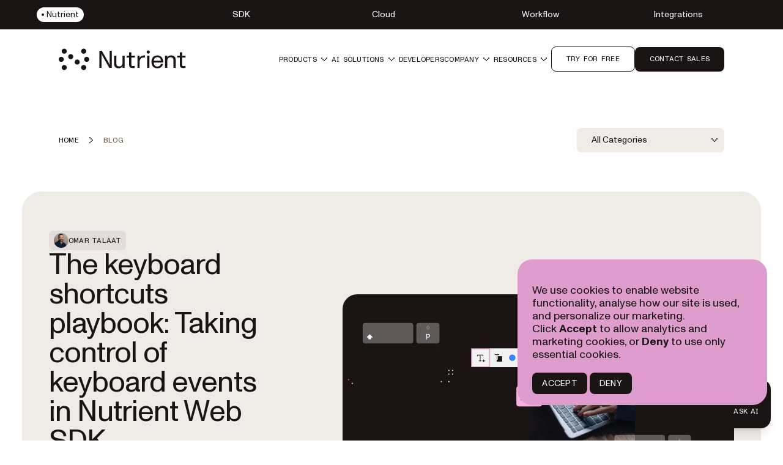

--- FILE ---
content_type: text/html; charset=utf-8
request_url: https://www.nutrient.io/blog/
body_size: 37835
content:
<!DOCTYPE html><html lang="en" data-theme="company"> <head><meta charset="UTF-8"><meta name="viewport" content="width=device-width"><link rel="icon" type="image/svg+xml" href="/_astro/favicon.D2aGmM3Y.svg"><meta name="generator" content="Astro v5.16.4"><title>Blog overview</title><meta name="description" content="Dive into the Nutrient blog to explore the power of document technologies. Discover insights and tips to enhance your document management and processing."><!-- Robots meta tag for search engine crawling --><!-- Preload critical fonts --><link rel="preload" href="/assets/nutrient-fonts/ABCMonumentGroteskVariable.woff2" as="font" type="font/woff2" crossorigin="anonymous"><link rel="preload" href="/assets/nutrient-fonts/ABCMonumentGroteskMono-Medium.woff2" as="font" type="font/woff2" crossorigin="anonymous"><!-- Preconnect to external domains --><link rel="preconnect" href="https://dev.visualwebsiteoptimizer.com"><link rel="preconnect" href="https://www.googletagmanager.com"><link rel="preconnect" href="https://consent.cookiebot.com"><link rel="dns-prefetch" href="https://pa.nutrient.io"><link rel="dns-prefetch" href="https://pa.nutrient-staging.io"><link rel="dns-prefetch" href="https://gtm.nutrient.io"><!-- Canonical URL --><link rel="canonical" href="https://www.nutrient.io/blog/"><!-- Feed Discovery Links --><link rel="alternate" type="application/atom+xml" title="Inside Nutrient (Atom)" href="https://www.nutrient.io/blog/feed.atom"><link rel="alternate" type="application/rss+xml" title="Inside Nutrient (RSS)" href="https://www.nutrient.io/blog/feed.xml"><!-- Alternate Platform Links --><!-- Open Graph / Facebook --><meta property="og:title" content="Blog overview"><meta property="og:type" content="website"><meta property="og:locale" content="en"><meta property="og:description" content="Dive into the Nutrient blog to explore the power of document technologies. Discover insights and tips to enhance your document management and processing."><meta property="og:site_name" content="Nutrient"><meta property="og:url" content="https://www.nutrient.io/blog/"><meta property="og:image" content="https://cdn.prod.website-files.com/65fdb7696055f07a05048833/6717c1324bc009b855df63a7_Nutrient.jpg"><!-- Twitter --><meta name="twitter:card" content="summary_large_image"><meta name="twitter:title" content="Blog overview"><meta name="twitter:description" content="Dive into the Nutrient blog to explore the power of document technologies. Discover insights and tips to enhance your document management and processing."><meta name="twitter:image" content="https://cdn.prod.website-files.com/65fdb7696055f07a05048833/6717c1324bc009b855df63a7_Nutrient.jpg"><!-- Google Tag Manager - Modified for async loading --><script>
      // Defer GTM initialization to avoid render blocking
      if (document.readyState === 'loading') {
        document.addEventListener('DOMContentLoaded', function() {
          (function (w, d, s, l, i) {
  w[l] = w[l] || [];
  w[l].push({ "gtm.start": new Date().getTime(), event: "gtm.js" });
  const f = d.getElementsByTagName(s)[0],
    j = d.createElement(s),
    dl = l != "dataLayer" ? "&l=" + l : "";
  j.async = true;
  j.src = "https://www.googletagmanager.com/gtm.js?id=" + i + dl;
  f.parentNode.insertBefore(j, f);
})(window, document, "script", "dataLayer", "GTM-T6LGJJC");
        });
      } else {
        (function (w, d, s, l, i) {
  w[l] = w[l] || [];
  w[l].push({ "gtm.start": new Date().getTime(), event: "gtm.js" });
  const f = d.getElementsByTagName(s)[0],
    j = d.createElement(s),
    dl = l != "dataLayer" ? "&l=" + l : "";
  j.async = true;
  j.src = "https://www.googletagmanager.com/gtm.js?id=" + i + dl;
  f.parentNode.insertBefore(j, f);
})(window, document, "script", "dataLayer", "GTM-T6LGJJC");
      }
    </script><!-- End Google Tag Manager --><script>
      // Handle theme synchronization
      const html = document.documentElement;
      const forcedTheme = html.getAttribute("data-forced-theme");
      const currentTheme = html.getAttribute("data-theme");

      if (forcedTheme) {
        // If forced theme exists, sync it to data-theme
        html.setAttribute("data-theme", forcedTheme);
      } else if (!currentTheme) {
        // If no theme is set at all, default to company
        html.setAttribute("data-theme", "company");
      }
      // If data-theme is already set (from server), leave it as is
    </script><!-- Plausible Analytics - conditionally loaded based on team cookie --><script>(function(){const plausibleDomain = "nutrient.io";
const plausibleScript = "https://pa.nutrient.io/js/script.js";

      (function () {
        function hasTeamCookie() {
          return document.cookie.split(";").some(function (c) {
            return c.trim().startsWith("nutrient_team=true");
          });
        }
        if (hasTeamCookie()) {
          console.log("[Plausible] External script not loaded for team member");
          return;
        }
        const s = document.createElement("script");
        s.defer = true;
        s.setAttribute("data-domain", plausibleDomain);
        s.src = plausibleScript;
        document.head.appendChild(s);
      })();
    })();</script><script>
// Skip tracking if team member cookie is set
function hasTeamCookie() {
  return document.cookie.split(';').some(function(c) {
    return c.trim().startsWith('nutrient_team=true');
  });
}
if (hasTeamCookie()) {
  console.log('[Plausible] Tracking disabled for team member');
} else {

window.plausible =
  window.plausible ||
  function (...args) {
    (window.plausible.q = window.plausible.q || []).push(args);
  };

document.addEventListener("DOMContentLoaded", function () {
  // Configuration for click tracking
  // Each entry maps a selector to an event configuration
  const clickTrackers = [
    // Copy buttons tracking
    {
      selector: "div.copy",
      eventName: "Copy Code",
      gtmEvent: "click_copy",
      idAttribute: "copy-click"
    },
    // CTA Buttons
    {
      selector: "#main-nav-contact-sales-cta",
      eventName: "Click Contact Sales CTA",
      gtmEvent: "click_contact_sales_cta",
      idAttribute: "main-nav-contact-sales-cta"
    },
    {
      selector: "#main-nav-trial-cta",
      eventName: "Click Trial CTA",
      gtmEvent: "click_trial_cta",
      idAttribute: "main-nav-trial-cta"
    },
    {
      selector: "#main-nav-downloads-cta",
      eventName: "Click Downloads CTA",
      gtmEvent: "click_downloads_cta",
      idAttribute: "main-nav-downloads-cta"
    },
    {
      selector: "#copy-page-cta",
      eventName: "Click Copy Page CTA",
      gtmEvent: "click_copy_page_cta",
      idAttribute: "copy-page-cta"
    },
    {
      selector: "#view-markdown-cta",
      eventName: "Click View Markdown CTA",
      gtmEvent: "click_view_markdown_cta",
      idAttribute: "view-markdown-cta"
    },
    // AI Chat CTAs
    {
      selector: "#open-chatgpt-cta",
      eventName: "Click Open with ChatGPT CTA",
      gtmEvent: "click_open_chatgpt_cta",
      idAttribute: "open-chatgpt-cta"
    },
    {
      selector: "#open-claude-cta",
      eventName: "Click Open with Claude CTA",
      gtmEvent: "click_open_claude_cta",
      idAttribute: "open-claude-cta"
    },
    {
      selector: "#open-grok-cta",
      eventName: "Click Open with Grok CTA",
      gtmEvent: "click_open_grok_cta",
      idAttribute: "open-grok-cta"
    }
  ];

  // Generic function to attach click tracking to an element
  function attachClickTracking(element, config) {
    // Avoid adding multiple listeners
    if (element.hasAttribute("data-plausible-tracked")) return;

    element.setAttribute("data-plausible-tracked", "true");

    // Set ID if provided in config
    if (config.idAttribute && !element.id) {
      element.setAttribute("id", config.idAttribute);
    }

    element.addEventListener("click", function () {
      const elementId = element.id || config.idAttribute || "unknown";

      // Track with Plausible
      if (window.plausible) {
        window.plausible(config.eventName, {
          props: {
            location: window.location.pathname,
            referrer: document.referrer,
            element_id: elementId
          },
        });
      }

      // Send to GTM reliably via dataLayer
      if (window.dataLayer) {
        window.dataLayer.push({
          event: config.gtmEvent,
          click_id: elementId,
          location: window.location.pathname,
          referrer: document.referrer
        });
      }
    });
  }

  // Function to process existing and new elements
  function processElements() {
    clickTrackers.forEach(function(config) {
      const elements = document.querySelectorAll(config.selector);
      elements.forEach(function(element) {
        attachClickTracking(element, config);
      });
    });
  }

  // Use MutationObserver to handle dynamically added elements
  const observer = new MutationObserver(function (mutations) {
    mutations.forEach(function (mutation) {
      mutation.addedNodes.forEach(function (node) {
        if (node.nodeType === 1) {
          // Element node - check all configured selectors
          clickTrackers.forEach(function(config) {
            // Check if the node itself matches
            if (node.matches && node.matches(config.selector)) {
              attachClickTracking(node, config);
            }
            // Check for matching elements within the added node
            if (node.querySelectorAll) {
              const matchingElements = node.querySelectorAll(config.selector);
              matchingElements.forEach(function(element) {
                attachClickTracking(element, config);
              });
            }
          });
        }
      });
    });
  });

  // Track existing elements
  processElements();

  // Start observing for new elements
  observer.observe(document.body, {
    childList: true,
    subtree: true,
  });
});
} // end hasTeamCookie else block
</script><!-- HubSpot Tracking Code --><script type="text/javascript" id="hs-script-loader" async defer src="https://js.hs-scripts.com/145134102.js"></script><!-- SoftwareSourceCode Schema for code samples --><!-- Schema script that will be populated after DOM is ready --><script id="code-samples-schema" type="application/ld+json"></script> <script>(function(){const platformSlug = "";
const platformMap = {"web":"Web","document-authoring":"Document Authoring","ios":"iOS","android":"Android","mac-catalyst":"Mac Catalyst","document-engine":"Document Engine","dws-processor":"DWS Processor","dws-viewer":"DWS Viewer","ai-assistant":"AI Assistant","ai-document-processing":"AI Document Processing","dotnet":".NET","java":"Java","nodejs":"Node.js","visionos":"VR and Spatial","document-converter":"Document Converter","document-editor":"Document Editor","document-searchability":"Document Searchability","document-automation-server":"Document Automation Server","workflow-automation":"Workflow Automation","react-native":"React Native","flutter":"Flutter","electron":"Electron","maui":"MAUI","dotnet-for-ios":".NET for iOS","dotnet-for-android":".NET for Android","cordova":"Cordova","ionic":"Ionic","processor":"Processor","server":"Web Server-Backed","uwp":"UWP","xamarin-ios":"Xamarin.iOS","xamarin-android":"Xamarin.Android","salesforce":"Salesforce","sharepoint":"SharePoint","teams":"Microsoft Teams","onedrive":"OneDrive"};
const currentUrl = "/blog/";

  // Generate schema once DOM is ready
  function generateCodeSamplesSchema() {
    // Get runtime platform from URL path
    const runtimePlatform = platformMap[platformSlug] || null;

    // Find all code blocks
    const preElements = document.querySelectorAll("pre[data-language]");
    if (preElements.length === 0) return;

    const codeSamples = [];

    preElements.forEach((preElement) => {
      const language = preElement.getAttribute("data-language") || "text";
      const codeElement = preElement.querySelector("code");
      if (!codeElement) return;

      // Check if this code block is inside a selector component
      // Traverse up to find parent with data-selector-content attribute
      let selectorPlatform = null;
      let selectorKeyForFallback = null;
      let currentParent = preElement.parentElement;
      while (currentParent && currentParent !== document.body) {
        const selectorKey = currentParent.getAttribute("data-selector-content");
        if (selectorKey) {
          selectorKeyForFallback = selectorKey;
          // Extract platform from selector key
          // Selector keys can be: "web-vanilla-js", "mobile-ios", "server-document-engine", etc.
          // Try to find the longest matching platform slug from the key
          // This handles multi-part platform slugs like "document-engine", "react-native", etc.

          const keyParts = selectorKey.split("-");

          // Try matching platform slugs of different lengths (from longest to shortest)
          // e.g., for "server-document-engine", try "document-engine" before "document"
          for (let len = keyParts.length; len > 0; len--) {
            for (let start = 0; start <= keyParts.length - len; start++) {
              const candidate = keyParts.slice(start, start + len).join("-");
              if (platformMap[candidate]) {
                selectorPlatform = platformMap[candidate];
                break;
              }
            }
            if (selectorPlatform) break;
          }
          break;
        }
        currentParent = currentParent.parentElement;
      }

      // Determine the effective runtime platform
      // Priority: 1) Mapped platform from selector, 2) URL path platform, 3) Selector key as fallback
      let effectiveRuntimePlatform = selectorPlatform || runtimePlatform;

      // If no platform found but we have a selector key, use a formatted version of the key
      // This handles cases like "xamarin", "windows", "api" that aren't in the platform map
      if (!effectiveRuntimePlatform && selectorKeyForFallback) {
        // Extract the most relevant part (usually the first or second segment)
        const keyParts = selectorKeyForFallback.split("-");
        // Skip common category prefixes like "mobile", "server", "desktop", "cloud", "api"
        const categoryPrefixes = [
          "mobile",
          "server",
          "desktop",
          "cloud",
          "api",
        ];
        let relevantPart = keyParts[0];

        if (categoryPrefixes.includes(keyParts[0]) && keyParts.length > 1) {
          relevantPart = keyParts[1];
        }

        // Capitalize first letter for consistency
        effectiveRuntimePlatform =
          relevantPart.charAt(0).toUpperCase() + relevantPart.slice(1);
      }

      // Extract code text, excluding line numbers
      let codeText = "";

      // Check if this is Expressive Code with line numbers
      const lines = codeElement.querySelectorAll(".ec-line");
      if (lines.length > 0) {
        // Expressive Code structure - extract text from each line, excluding line numbers
        const codeLines = [];
        lines.forEach((line) => {
          // Get the content div which contains the actual code (not line numbers)
          const content = line.querySelector(".code");
          if (content) {
            const lineText = content.textContent || "";
            // Only add non-empty lines to preserve actual blank lines in code
            codeLines.push(lineText);
          } else {
            // Fallback: get all text but try to remove line number spans
            const lineNumber = line.querySelector(".line");
            if (lineNumber) {
              // Clone the line and remove the line number element
              const clone = line.cloneNode(true);
              const clonedLineNumber = clone.querySelector(".line");
              if (clonedLineNumber) {
                clonedLineNumber.remove();
              }
              codeLines.push(clone.textContent || "");
            } else {
              codeLines.push(line.textContent || "");
            }
          }
        });
        // Join lines and clean up excessive blank lines (more than 1 consecutive)
        codeText = codeLines.join("\n").replace(/\n{3,}/g, "\n\n");
      } else {
        // Standard code block without line numbers
        codeText = codeElement.textContent || "";
      }

      if (codeText.length === 0 || codeText.length > 5000) return;

      // Find nearest heading before this code block
      let context = "";
      let currentElement = preElement.previousElementSibling;

      for (let i = 0; i < 5 && currentElement; i++) {
        if (currentElement instanceof HTMLElement) {
          const tagName = currentElement.tagName.toLowerCase();
          if (["h1", "h2", "h3", "h4", "h5", "h6"].includes(tagName)) {
            context = currentElement.textContent || "";
            break;
          }
        }
        currentElement = currentElement.previousElementSibling;
      }

      // Create name and description
      let name = "";
      if (context) {
        name = context.trim();
        if (name.length > 100) {
          name = name.substring(0, 97) + "...";
        }
      } else {
        const nameParts = ["Code example"];
        if (effectiveRuntimePlatform) {
          nameParts.push("for", effectiveRuntimePlatform);
        }
        nameParts.push("in", language);
        name = nameParts.join(" ");
      }

      // Build schema object
      const sampleSchema = {
        "@type": "SoftwareSourceCode",
        name: name,
        description: name,
        programmingLanguage: language,
        codeSampleType: "inline",
        text: codeText.trim(),
        isPartOf: {
          "@type": "WebPage",
          "@id": window.location.origin + currentUrl,
        },
      };

      if (effectiveRuntimePlatform) {
        sampleSchema.runtimePlatform = effectiveRuntimePlatform;
      }

      codeSamples.push(sampleSchema);
    });

    // Update schema if we found code samples
    if (codeSamples.length > 0) {
      const schemaScript = document.getElementById("code-samples-schema");
      if (schemaScript) {
        const schema = {
          "@context": "https://schema.org",
          "@graph": codeSamples,
        };
        // Stringify and escape HTML-sensitive characters to prevent breaking the script tag
        let jsonString = JSON.stringify(schema, null, 2);
        // Escape angle brackets to prevent script tag issues in code samples
        const ltChar = String.fromCharCode(60); // '<'
        const gtChar = String.fromCharCode(62); // '>'
        const escapedLt = "\\u003c";
        const escapedGt = "\\u003e";
        jsonString = jsonString
          .split(ltChar)
          .join(escapedLt)
          .split(gtChar)
          .join(escapedGt);
        schemaScript.textContent = jsonString;
      }
    }
  }

  // Run immediately if DOM is already loaded (production SSG)
  if (document.readyState === "loading") {
    // Still loading, wait for DOMContentLoaded
    document.addEventListener("DOMContentLoaded", generateCodeSamplesSchema);
  } else {
    // DOM already loaded (common in dev mode or if script is deferred)
    generateCodeSamplesSchema();
  }

  // Also run on Astro page navigation for SPA-like transitions
  document.addEventListener("astro:page-load", generateCodeSamplesSchema);
})();</script><link rel="stylesheet" href="/_astro/_slug_.ChUv-nsH.css">
<link rel="stylesheet" href="/_astro/_slug_.DrWoRMUQ.css">
<link rel="stylesheet" href="/_astro/_category_.CgByAx9C.css">
<style>.text-block{display:flex;max-width:100%;flex-direction:column;gap:1.5rem}.text-block .text-block-icon{display:flex;color:var(--icon-accent-default)}.text-block .text-block-container{display:flex;flex-direction:column}.text-block .text-block-container .text-block-headline-container{display:flex;flex-direction:column;gap:.75rem}.text-block .text-block-container .text-block-headline-container .text-block-supertitle{margin:0;padding:0;color:#1a1414;color:var(--text-neutral-primary)}.text-block .text-block-container .text-block-headline-container .text-block-title{color:#1a1414;color:var(--text-neutral-primary)}.text-block .text-block-content{display:flex;flex-direction:column;gap:1.5rem}.text-block .text-block-content .text-block-description{margin:0;padding:0;color:#1a1414;color:var(--text-neutral-secondary)}.text-block .text-block-content .text-block-actions{display:flex;flex-wrap:wrap;gap:.25rem}.text-block.text-block-on-accent .text-block-icon{color:var(--icon-on-accent-on-default)}.text-block.text-block-on-accent .text-block-headline-container .text-block-supertitle,.text-block.text-block-on-accent .text-block-headline-container .text-block-title,.text-block.text-block-on-accent .text-block-content .text-block-description{color:#fff;color:var(--text-on-accent-on-default)}.text-block.text-block-on-accent-alternate .text-block-icon{color:var(--icon-on-accent-on-alternate)}.text-block.text-block-on-accent-alternate .text-block-headline-container .text-block-supertitle,.text-block.text-block-on-accent-alternate .text-block-headline-container .text-block-title,.text-block.text-block-on-accent-alternate .text-block-content .text-block-description{color:#1a1414;color:var(--text-on-accent-on-alternate)}
.breadcrumbs{margin:0}.breadcrumbs ol{margin:0;display:flex;list-style-type:none;flex-direction:row;flex-wrap:wrap;align-items:center;gap:0px;padding:0}.breadcrumbs li{position:relative;display:flex;align-items:center;font-family:var(--font-semi-mono),ui-monospace,monospace;font-size:.75rem;line-height:1rem;text-transform:uppercase;letter-spacing:.24px;text-decoration-line:none}.breadcrumbs li:before{display:none}.breadcrumbs li:not(:last-child):after{display:none}.breadcrumbs li a{position:relative;font-family:var(--font-semi-mono),ui-monospace,monospace;font-size:.75rem;line-height:1rem;text-transform:uppercase;letter-spacing:.24px;color:#1a1414;text-decoration-line:none;color:var(--text-neutral-primary)}.breadcrumbs li a:hover{color:#1a1414;color:var(--text-neutral-secondary)}.breadcrumbs a{text-decoration-line:none;transition-property:color,background-color,border-color,text-decoration-color,fill,stroke;transition-timing-function:cubic-bezier(.4,0,.2,1);transition-duration:.2s}.breadcrumbs a:hover{text-decoration-line:none}.breadcrumbs [aria-current=page]{background-color:transparent;font-weight:500;color:#68594b;color:var(--text-neutral-tertiary)}.breadcrumb-icon{margin-left:.5rem;height:1.5rem;width:1.5rem}
.carousel{position:relative;width:100%}.carousel .carousel-container{position:relative;width:100%;overflow:hidden}.carousel .carousel-container .carousel-item{box-sizing:border-box;display:flex;height:100%;min-height:0px;flex-shrink:0;flex-direction:column;overflow:hidden}.carousel .carousel-container .carousel-item>*{flex:1 1 0%}.carousel .carousel-container .carousel-item img{height:auto;width:100%;border-radius:.5rem;-o-object-fit:cover;object-fit:cover}.carousel .carousel-container .carousel-item video{height:auto;width:100%;border-radius:.5rem}.carousel .carousel-container .carousel-item .card{display:flex;height:100%;flex-direction:column}.carousel.carousel-items-height .carousel-container .carousel-item{height:auto}.carousel .carousel-track{display:flex;transition:transform var(--carousel-speed, .3s) ease-in-out;will-change:transform}.carousel.carousel-vertical .carousel-container{overflow:hidden}.carousel.carousel-vertical .carousel-track{flex-direction:column}.carousel .carousel-track.dragging{cursor:grabbing;transition-property:none;-moz-user-select:none;user-select:none;-webkit-user-select:none}.carousel .carousel-track{cursor:auto}.carousel .carousel-track.dragging img{pointer-events:none;-moz-user-select:none;user-select:none;-webkit-user-select:none;-webkit-user-drag:none}.carousel .carousel-track img{-moz-user-select:none;user-select:none;-webkit-user-select:none;-webkit-user-drag:none}.carousel .carousel-track>*{display:flex;min-width:0px}.carousel .carousel-arrow{position:absolute;top:50%;z-index:10;display:flex;height:2.5rem;width:2.5rem;cursor:pointer;align-items:center;justify-content:center;border-radius:.5rem;background-color:#2b402f;color:#fff;color:var(--text-neutral-alternate);background-color:var(--bg-accent-default);transform:translateY(-50%);transition:all .2s ease;backdrop-filter:blur(8px)}.carousel .carousel-arrow:not(:disabled):hover{opacity:.6}.carousel .carousel-arrow:disabled{display:none;cursor:not-allowed}.carousel .carousel-arrow-prev{left:1rem}.carousel .carousel-arrow-next{right:1rem}.carousel .carousel-arrow-minimal{background-color:transparent;color:var(--icon-on-accent-on-default)}.carousel .carousel-dots{position:absolute;display:flex;width:100%;align-items:center;justify-content:center;gap:.5rem}.carousel .carousel-dots.carousel-dots-minimal{gap:.75rem}.carousel .carousel-dot{display:inline-flex;height:.75rem;min-height:.75rem;width:.75rem;min-width:.75rem;cursor:pointer;border-radius:9999px;border-style:none;background-color:#c2b8ae;transition-property:all;transition-duration:.2s;transition-timing-function:cubic-bezier(.4,0,.2,1);background-color:var(--bg-static-light-subtle)}.carousel .carousel-dot:hover{background-color:#c2b8ae;background-color:var(--bg-static-light-subtle);transform:scale(1.2)}.carousel .carousel-dot.active{background-color:#68594b;background-color:var(--bg-static-dark-subtle);transform:scale(1.2)}.carousel .carousel-dots-minimal .carousel-dot{position:relative;height:6px;min-height:6px;width:6px;min-width:6px;border-width:1px;border-style:solid;border-color:#1a1414;background-color:transparent;border-color:var(--border-neutral-alternate-primary)}.carousel .carousel-dots-minimal .carousel-dot:before{position:absolute;inset:-.5rem;background-color:transparent;--tw-content: "";content:var(--tw-content)}.carousel .carousel-dots-minimal .carousel-dot:hover{opacity:.7}.carousel .carousel-dots-minimal .carousel-dot:hover:not(.active){transform:none;background-color:transparent}.carousel .carousel-dots-minimal .carousel-dot:focus{--tw-ring-offset-shadow: var(--tw-ring-inset) 0 0 0 var(--tw-ring-offset-width) var(--tw-ring-offset-color);--tw-ring-shadow: var(--tw-ring-inset) 0 0 0 calc(2px + var(--tw-ring-offset-width)) var(--tw-ring-color);box-shadow:var(--tw-ring-offset-shadow),var(--tw-ring-shadow),var(--tw-shadow, 0 0 #0000);--tw-ring-color: var(--border-state-focused)}.carousel .carousel-dots-minimal .carousel-dot.active{transform:none;background-color:#1a1414;background-color:var(--bg-neutral-alternate-primary)}.carousel .carousel-scrollbar{position:absolute;margin-top:1rem;height:.5rem;width:100%;cursor:pointer;border-radius:.5rem}.carousel .carousel-scrollbar-track{position:relative;height:100%;width:100%;border-radius:.5rem}.carousel .carousel-scrollbar-thumb{position:absolute;top:0;left:0;height:100%;min-width:1rem;cursor:grab;border-radius:.5rem;background-color:#c2b8ae;transition-property:color,background-color,border-color,text-decoration-color,fill,stroke;transition-duration:.2s;transition-timing-function:cubic-bezier(.4,0,.2,1);background-color:var(--bg-neutral-default-tertiary)}.carousel .carousel-scrollbar-thumb:hover{background-color:#c2b8ae;background-color:var(--bg-neutral-default-tertiary)}.carousel .carousel-scrollbar-thumb:active{cursor:grabbing;background-color:#c2b8ae;background-color:var(--bg-neutral-default-tertiary)}.carousel .carousel-track{transition:transform .3s ease}.carousel .carousel-track.dragging{transition:none}.carousel .carousel.adaptive-height .carousel-container{transition:height var(--carousel-speed, .3s) ease-in-out}.carousel.carousel-arrows-on-hover .carousel-arrow{opacity:0;visibility:hidden;transition:opacity .3s ease,visibility .3s ease,transform .2s ease}.carousel.carousel-arrows-on-hover:hover .carousel-arrow{opacity:1;visibility:visible}@media(min-width:768px){.carousel.carousel-arrows-outside .carousel-arrow-prev{left:-2.5rem}.carousel.carousel-arrows-outside .carousel-arrow-next{right:-2.5rem}}.carousel.carousel-with-dots.carousel-dots-bottom{margin-bottom:2.25rem}.carousel.carousel-with-dots.carousel-dots-bottom .carousel-dots{bottom:-1.5rem;left:0;right:0}.carousel.carousel-with-dots.carousel-dots-left .carousel-dots{left:-11px;top:50%;height:auto;width:auto;flex-direction:column}@media(min-width:768px){.carousel.carousel-with-dots.carousel-dots-left .carousel-dots{left:-15px}}@media(min-width:992px){.carousel.carousel-with-dots.carousel-dots-left .carousel-dots{left:-2.25rem}}.carousel.carousel-with-dots.carousel-dots-left .carousel-dots{transform:translateY(-50%)}.carousel.carousel-with-dots.carousel-dots-right .carousel-dots{right:-11px;top:50%;height:auto;width:auto;flex-direction:column}@media(min-width:768px){.carousel.carousel-with-dots.carousel-dots-right .carousel-dots{right:-15px}}@media(min-width:992px){.carousel.carousel-with-dots.carousel-dots-right .carousel-dots{right:-2rem}}.carousel.carousel-with-dots.carousel-dots-right .carousel-dots{transform:translateY(-50%)}.carousel.carousel-with-dots.carousel-dots-bottom.carousel-dots-align-start .carousel-dots{justify-content:flex-start}.carousel.carousel-with-dots.carousel-dots-bottom.carousel-dots-align-center .carousel-dots{justify-content:center}.carousel.carousel-with-dots.carousel-dots-bottom.carousel-dots-align-end .carousel-dots{justify-content:flex-end}.carousel.carousel-with-dots.carousel-dots-left.carousel-dots-align-start .carousel-dots{top:0;--tw-translate-y: 0px;transform:translate(var(--tw-translate-x),var(--tw-translate-y)) rotate(var(--tw-rotate)) skew(var(--tw-skew-x)) skewY(var(--tw-skew-y)) scaleX(var(--tw-scale-x)) scaleY(var(--tw-scale-y));justify-content:flex-start}.carousel.carousel-with-dots.carousel-dots-left.carousel-dots-align-center .carousel-dots{top:50%;--tw-translate-y: -50%;transform:translate(var(--tw-translate-x),var(--tw-translate-y)) rotate(var(--tw-rotate)) skew(var(--tw-skew-x)) skewY(var(--tw-skew-y)) scaleX(var(--tw-scale-x)) scaleY(var(--tw-scale-y));justify-content:center}.carousel.carousel-with-dots.carousel-dots-left.carousel-dots-align-end .carousel-dots{top:auto;bottom:0;--tw-translate-y: 0px;transform:translate(var(--tw-translate-x),var(--tw-translate-y)) rotate(var(--tw-rotate)) skew(var(--tw-skew-x)) skewY(var(--tw-skew-y)) scaleX(var(--tw-scale-x)) scaleY(var(--tw-scale-y));justify-content:flex-end}.carousel.carousel-with-dots.carousel-dots-right.carousel-dots-align-start .carousel-dots{top:0;--tw-translate-y: 0px;transform:translate(var(--tw-translate-x),var(--tw-translate-y)) rotate(var(--tw-rotate)) skew(var(--tw-skew-x)) skewY(var(--tw-skew-y)) scaleX(var(--tw-scale-x)) scaleY(var(--tw-scale-y));justify-content:flex-start}.carousel.carousel-with-dots.carousel-dots-right.carousel-dots-align-center .carousel-dots{top:50%;--tw-translate-y: -50%;transform:translate(var(--tw-translate-x),var(--tw-translate-y)) rotate(var(--tw-rotate)) skew(var(--tw-skew-x)) skewY(var(--tw-skew-y)) scaleX(var(--tw-scale-x)) scaleY(var(--tw-scale-y));justify-content:center}.carousel.carousel-with-dots.carousel-dots-right.carousel-dots-align-end .carousel-dots{top:auto;bottom:0;--tw-translate-y: 0px;transform:translate(var(--tw-translate-x),var(--tw-translate-y)) rotate(var(--tw-rotate)) skew(var(--tw-skew-x)) skewY(var(--tw-skew-y)) scaleX(var(--tw-scale-x)) scaleY(var(--tw-scale-y));justify-content:flex-end}.carousel.carousel-with-scrollbar{margin-bottom:2.25rem}.carousel.carousel-with-scrollbar .carousel-scrollbar{bottom:-1.5rem}
svg[data-astro-cid-3i7l2dmc]{color:var(--icon-color)}
</style>
<link rel="stylesheet" href="/_astro/faq.opn27zLG.css"><script type="module" src="/_astro/page.DGRhADao.js"></script></head> <body> <!-- Google Tag Manager (noscript) --> <noscript><iframe src="https://www.googletagmanager.com/ns.html?id=GTM-T6LGJJC" height="0" width="0" style="display:none;visibility:hidden"></iframe></noscript> <!-- End Google Tag Manager (noscript) --> <header class="header"> <div id="top-nav-bar" class> <section class="section-spacing-horizontal-default">  <div class="container-large radius-container !px-0 !py-0 top-bar-container">  <div class="top-bar-items-wrapper"> <a target="_self" rel="noopener noreferrer" class="nav-card-container" href="/"> <div id="tnb-nutrient" class="nav-card"> <div class="nav-card-top"> <img src="/_astro/Home.BHzRH_Lz_Z1tqVYd.webp" alt="Nutrient" loading="lazy" decoding="async" srcset="/_astro/Home.BHzRH_Lz_1CFyHb.webp 480w, /_astro/Home.BHzRH_Lz_Z1tqVYd.webp 660w" sizes="100vw" fetchpriority="auto" width="660" height="400" class="nav-card-image"> <div class="nav-card-svg"> <!-- Render the SVG element with the computed attributes and content --><svg aria-hidden="true" fill="currentColor" viewBox="0 0 70 70" width="70" height="70" class data-astro-cid-3i7l2dmc style="--icon-color: currentColor;"> 
  <path d="M35.0003 11.6667C33.7117 11.6667 32.667 12.7113 32.667 14C32.667 15.2887 33.7117 16.3333 35.0003 16.3333C36.289 16.3333 37.3337 15.2887 37.3337 14C37.3337 12.7113 36.289 11.6667 35.0003 11.6667Z" fill="currentColor"/>
  <path d="M42.0003 23.3333C40.7117 23.3333 39.667 22.2887 39.667 21C39.667 19.7113 40.7117 18.6667 42.0003 18.6667C43.289 18.6667 44.3337 19.7113 44.3337 21C44.3337 22.2887 43.289 23.3333 42.0003 23.3333Z" fill="currentColor"/>
  <path d="M30.3337 21C30.3337 22.2887 29.289 23.3333 28.0003 23.3333C26.7117 23.3333 25.667 22.2887 25.667 21C25.667 19.7113 26.7117 18.6667 28.0003 18.6667C29.289 18.6667 30.3337 19.7113 30.3337 21Z" fill="currentColor"/>
  <path d="M14.0003 56C15.289 56 16.3337 54.9553 16.3337 53.6667C16.3337 52.378 15.289 51.3333 14.0003 51.3333C12.7117 51.3333 11.667 52.378 11.667 53.6667C11.667 54.9553 12.7117 56 14.0003 56Z" fill="currentColor"/>
  <path d="M47.8337 53.6667C47.8337 54.9553 46.789 56 45.5003 56C44.2117 56 43.167 54.9553 43.167 53.6667C43.167 52.378 44.2117 51.3333 45.5003 51.3333C46.789 51.3333 47.8337 52.378 47.8337 53.6667Z" fill="currentColor"/>
  <path d="M24.5003 56C25.789 56 26.8337 54.9553 26.8337 53.6667C26.8337 52.378 25.789 51.3333 24.5003 51.3333C23.2117 51.3333 22.167 52.378 22.167 53.6667C22.167 54.9553 23.2117 56 24.5003 56Z" fill="currentColor"/>
  <path d="M37.3337 53.6667C37.3337 54.9553 36.289 56 35.0003 56C33.7117 56 32.667 54.9553 32.667 53.6667C32.667 52.378 33.7117 51.3333 35.0003 51.3333C36.289 51.3333 37.3337 52.378 37.3337 53.6667Z" fill="currentColor"/>
  <path d="M56.0003 56C57.289 56 58.3337 54.9553 58.3337 53.6667C58.3337 52.378 57.289 51.3333 56.0003 51.3333C54.7117 51.3333 53.667 52.378 53.667 53.6667C53.667 54.9553 54.7117 56 56.0003 56Z" fill="currentColor"/>
  <path d="M23.3337 28C23.3337 29.2887 22.289 30.3333 21.0003 30.3333C19.7117 30.3333 18.667 29.2887 18.667 28C18.667 26.7113 19.7117 25.6667 21.0003 25.6667C22.289 25.6667 23.3337 26.7113 23.3337 28Z" fill="currentColor"/>
  <path d="M49.0003 30.3333C50.289 30.3333 51.3337 29.2887 51.3337 28C51.3337 26.7113 50.289 25.6667 49.0003 25.6667C47.7117 25.6667 46.667 26.7113 46.667 28C46.667 29.2887 47.7117 30.3333 49.0003 30.3333Z" fill="currentColor"/>
  <path d="M16.3337 35C16.3337 36.2887 15.289 37.3333 14.0003 37.3333C12.7117 37.3333 11.667 36.2887 11.667 35C11.667 33.7113 12.7117 32.6667 14.0003 32.6667C15.289 32.6667 16.3337 33.7113 16.3337 35Z" fill="currentColor"/>
  <path d="M14.0003 46.6667C15.289 46.6667 16.3337 45.622 16.3337 44.3333C16.3337 43.0447 15.289 42 14.0003 42C12.7117 42 11.667 43.0447 11.667 44.3333C11.667 45.622 12.7117 46.6667 14.0003 46.6667Z" fill="currentColor"/>
  <path d="M58.3337 44.3333C58.3337 45.622 57.289 46.6667 56.0003 46.6667C54.7117 46.6667 53.667 45.622 53.667 44.3333C53.667 43.0447 54.7117 42 56.0003 42C57.289 42 58.3337 43.0447 58.3337 44.3333Z" fill="currentColor"/>
  <path d="M56.0003 37.3333C57.289 37.3333 58.3337 36.2887 58.3337 35C58.3337 33.7113 57.289 32.6667 56.0003 32.6667C54.7117 32.6667 53.667 33.7113 53.667 35C53.667 36.2887 54.7117 37.3333 56.0003 37.3333Z" fill="currentColor"/>
 </svg> <!-- Define styles for the SVG element with the provided color and size -->  </div> </div> <div class="nav-card-bottom"> <span class="nav-card-title">Nutrient</span> <span class="nav-card-description">Home</span> </div> </div> </a><a target="_self" rel="noopener noreferrer" class="nav-card-container" href="/sdk/"> <div id="tnb-sdk" class="nav-card"> <div class="nav-card-top"> <img src="/_astro/SDK.DNU_kr-M_zg80w.webp" alt="SDK" loading="lazy" decoding="async" srcset="/_astro/SDK.DNU_kr-M_PpDGg.webp 480w, /_astro/SDK.DNU_kr-M_zg80w.webp 660w" sizes="100vw" fetchpriority="auto" width="660" height="400" class="nav-card-image"> <div class="nav-card-svg"> <!-- Render the SVG element with the computed attributes and content --><svg aria-hidden="true" fill="currentColor" viewBox="0 0 70 70" width="70" height="70" class data-astro-cid-3i7l2dmc style="--icon-color: currentColor;"> 
  <path d="M46.6667 16.3333C46.6667 17.622 45.622 18.6667 44.3333 18.6667C43.0447 18.6667 42 17.622 42 16.3333C42 15.0447 43.0447 14 44.3333 14C45.622 14 46.6667 15.0447 46.6667 16.3333Z" fill="currentColor"/>
  <path d="M18.6667 25.6667C18.6667 26.9553 17.622 28 16.3333 28C15.0447 28 14 26.9553 14 25.6667C14 24.378 15.0447 23.3333 16.3333 23.3333C17.622 23.3333 18.6667 24.378 18.6667 25.6667Z" fill="currentColor"/>
  <path d="M18.6667 53.6667C18.6667 54.9553 17.622 56 16.3333 56C15.0447 56 14 54.9553 14 53.6667C14 52.378 15.0447 51.3333 16.3333 51.3333C17.622 51.3333 18.6667 52.378 18.6667 53.6667Z" fill="currentColor"/>
  <path d="M44.3333 28C45.622 28 46.6667 26.9553 46.6667 25.6667C46.6667 24.378 45.622 23.3333 44.3333 23.3333C43.0447 23.3333 42 24.378 42 25.6667C42 26.9553 43.0447 28 44.3333 28Z" fill="currentColor"/>
  <path d="M44.3333 56C45.622 56 46.6667 54.9553 46.6667 53.6667C46.6667 52.378 45.622 51.3333 44.3333 51.3333C43.0447 51.3333 42 52.378 42 53.6667C42 54.9553 43.0447 56 44.3333 56Z" fill="currentColor"/>
  <path d="M28 25.6667C28 26.9553 26.9553 28 25.6667 28C24.378 28 23.3333 26.9553 23.3333 25.6667C23.3333 24.378 24.378 23.3333 25.6667 23.3333C26.9553 23.3333 28 24.378 28 25.6667Z" fill="currentColor"/>
  <path d="M25.6667 18.6667C26.9553 18.6667 28 17.622 28 16.3333C28 15.0447 26.9553 14 25.6667 14C24.378 14 23.3333 15.0447 23.3333 16.3333C23.3333 17.622 24.378 18.6667 25.6667 18.6667Z" fill="currentColor"/>
  <path d="M28 53.6667C28 54.9553 26.9553 56 25.6667 56C24.378 56 23.3333 54.9553 23.3333 53.6667C23.3333 52.378 24.378 51.3333 25.6667 51.3333C26.9553 51.3333 28 52.378 28 53.6667Z" fill="currentColor"/>
  <path d="M35 28C36.2887 28 37.3333 26.9553 37.3333 25.6667C37.3333 24.378 36.2887 23.3333 35 23.3333C33.7113 23.3333 32.6667 24.378 32.6667 25.6667C32.6667 26.9553 33.7113 28 35 28Z" fill="currentColor"/>
  <path d="M37.3333 16.3333C37.3333 17.622 36.2887 18.6667 35 18.6667C33.7113 18.6667 32.6667 17.622 32.6667 16.3333C32.6667 15.0447 33.7113 14 35 14C36.2887 14 37.3333 15.0447 37.3333 16.3333Z" fill="currentColor"/>
  <path d="M35 56C36.2887 56 37.3333 54.9553 37.3333 53.6667C37.3333 52.378 36.2887 51.3333 35 51.3333C33.7113 51.3333 32.6667 52.378 32.6667 53.6667C32.6667 54.9553 33.7113 56 35 56Z" fill="currentColor"/>
  <path d="M56 25.6667C56 26.9553 54.9553 28 53.6667 28C52.378 28 51.3333 26.9553 51.3333 25.6667C51.3333 24.378 52.378 23.3333 53.6667 23.3333C54.9553 23.3333 56 24.378 56 25.6667Z" fill="currentColor"/>
  <path d="M53.6667 56C54.9553 56 56 54.9553 56 53.6667C56 52.378 54.9553 51.3333 53.6667 51.3333C52.378 51.3333 51.3333 52.378 51.3333 53.6667C51.3333 54.9553 52.378 56 53.6667 56Z" fill="currentColor"/>
  <path d="M18.6667 35C18.6667 36.2887 17.622 37.3333 16.3333 37.3333C15.0447 37.3333 14 36.2887 14 35C14 33.7113 15.0447 32.6667 16.3333 32.6667C17.622 32.6667 18.6667 33.7113 18.6667 35Z" fill="currentColor"/>
  <path d="M53.6667 37.3333C54.9553 37.3333 56 36.2887 56 35C56 33.7113 54.9553 32.6667 53.6667 32.6667C52.378 32.6667 51.3333 33.7113 51.3333 35C51.3333 36.2887 52.378 37.3333 53.6667 37.3333Z" fill="currentColor"/>
  <path d="M18.6667 44.3333C18.6667 45.622 17.622 46.6667 16.3333 46.6667C15.0447 46.6667 14 45.622 14 44.3333C14 43.0447 15.0447 42 16.3333 42C17.622 42 18.6667 43.0447 18.6667 44.3333Z" fill="currentColor"/>
  <path d="M53.6667 46.6667C54.9553 46.6667 56 45.622 56 44.3333C56 43.0447 54.9553 42 53.6667 42C52.378 42 51.3333 43.0447 51.3333 44.3333C51.3333 45.622 52.378 46.6667 53.6667 46.6667Z" fill="currentColor"/>
 </svg> <!-- Define styles for the SVG element with the provided color and size -->  </div> </div> <div class="nav-card-bottom"> <span class="nav-card-title">SDK</span> <span class="nav-card-description">Software Development Kits</span> </div> </div> </a><a target="_blank" rel="noopener noreferrer" class="nav-card-container" href="/api/"> <div id="tnb-cloud" class="nav-card"> <div class="nav-card-top"> <img src="/_astro/Cloud.C8EZjH3W_Zei3fR.webp" alt="Cloud" loading="lazy" decoding="async" srcset="/_astro/Cloud.C8EZjH3W_ZeL7WX.webp 480w, /_astro/Cloud.C8EZjH3W_Zei3fR.webp 660w" sizes="100vw" fetchpriority="auto" width="660" height="400" class="nav-card-image"> <div class="nav-card-svg"> <!-- Render the SVG element with the computed attributes and content --><svg aria-hidden="true" fill="currentColor" viewBox="0 0 70 70" width="70" height="70" class data-astro-cid-3i7l2dmc style="--icon-color: currentColor;"> 
  <path d="M35 18.6667C36.2887 18.6667 37.3333 17.622 37.3333 16.3333C37.3333 15.0447 36.2887 14 35 14C33.7113 14 32.6667 15.0447 32.6667 16.3333C32.6667 17.622 33.7113 18.6667 35 18.6667Z" fill="currentColor"/>
  <path d="M35 28C36.2887 28 37.3333 26.9553 37.3333 25.6667C37.3333 24.378 36.2887 23.3333 35 23.3333C33.7113 23.3333 32.6667 24.378 32.6667 25.6667C32.6667 26.9553 33.7113 28 35 28Z" fill="currentColor"/>
  <path d="M37.3333 53.6667C37.3333 54.9553 36.2887 56 35 56C33.7113 56 32.6667 54.9553 32.6667 53.6667C32.6667 52.378 33.7113 51.3333 35 51.3333C36.2887 51.3333 37.3333 52.378 37.3333 53.6667Z" fill="currentColor"/>
  <path d="M35 46.6667C36.2887 46.6667 37.3333 45.622 37.3333 44.3333C37.3333 43.0447 36.2887 42 35 42C33.7113 42 32.6667 43.0447 32.6667 44.3333C32.6667 45.622 33.7113 46.6667 35 46.6667Z" fill="currentColor"/>
  <path d="M44.3333 37.3333C43.0447 37.3333 42 36.2887 42 35C42 33.7113 43.0447 32.6667 44.3333 32.6667C45.622 32.6667 46.6667 33.7113 46.6667 35C46.6667 36.2887 45.622 37.3333 44.3333 37.3333Z" fill="currentColor"/>
  <path d="M51.3333 35C51.3333 36.2887 52.378 37.3333 53.6667 37.3333C54.9553 37.3333 56 36.2887 56 35C56 33.7113 54.9553 32.6667 53.6667 32.6667C52.378 32.6667 51.3333 33.7113 51.3333 35Z" fill="currentColor"/>
  <path d="M16.3333 37.3333C15.0447 37.3333 14 36.2887 14 35C14 33.7113 15.0447 32.6667 16.3333 32.6667C17.622 32.6667 18.6667 33.7113 18.6667 35C18.6667 36.2887 17.622 37.3333 16.3333 37.3333Z" fill="currentColor"/>
  <path d="M23.3333 35C23.3333 36.2887 24.378 37.3333 25.6667 37.3333C26.9553 37.3333 28 36.2887 28 35C28 33.7113 26.9553 32.6667 25.6667 32.6667C24.378 32.6667 23.3333 33.7113 23.3333 35Z" fill="currentColor"/>
  <path d="M42 30.3333C40.7113 30.3333 39.6667 29.2886 39.6667 28C39.6667 26.7113 40.7113 25.6667 42 25.6667C43.2886 25.6667 44.3333 26.7113 44.3333 28C44.3333 29.2886 43.2886 30.3333 42 30.3333Z" fill="currentColor"/>
  <path d="M46.6667 21.0001C46.6667 22.2888 47.7114 23.3335 49.0001 23.3335C50.2887 23.3335 51.3334 22.2888 51.3334 21.0001C51.3334 19.7115 50.2887 18.6668 49.0001 18.6668C47.7114 18.6668 46.6667 19.7115 46.6667 21.0001Z" fill="currentColor"/>
  <path d="M21 51.3333C19.7113 51.3333 18.6666 50.2886 18.6666 48.9999C18.6666 47.7113 19.7113 46.6666 21 46.6666C22.2886 46.6666 23.3333 47.7113 23.3333 48.9999C23.3333 50.2886 22.2886 51.3333 21 51.3333Z" fill="currentColor"/>
  <path d="M25.6666 42C25.6666 43.2887 26.7113 44.3333 28 44.3333C29.2886 44.3333 30.3333 43.2887 30.3333 42C30.3333 40.7113 29.2886 39.6667 28 39.6667C26.7113 39.6667 25.6666 40.7113 25.6666 42Z" fill="currentColor"/>
  <path d="M39.6667 42C39.6667 40.7113 40.7114 39.6667 42 39.6667C43.2887 39.6667 44.3334 40.7113 44.3334 42C44.3334 43.2887 43.2887 44.3333 42 44.3333C40.7114 44.3333 39.6667 43.2887 39.6667 42Z" fill="currentColor"/>
  <path d="M49 46.6667C47.7114 46.6667 46.6667 47.7113 46.6667 49C46.6667 50.2887 47.7114 51.3333 49 51.3333C50.2887 51.3333 51.3334 50.2887 51.3334 49C51.3334 47.7113 50.2887 46.6667 49 46.6667Z" fill="currentColor"/>
  <path d="M18.6667 21.0001C18.6667 19.7114 19.7114 18.6667 21 18.6667C22.2887 18.6667 23.3334 19.7114 23.3334 21.0001C23.3334 22.2887 22.2887 23.3334 21 23.3334C19.7114 23.3334 18.6667 22.2887 18.6667 21.0001Z" fill="currentColor"/>
  <path d="M28.0001 25.6667C26.7114 25.6667 25.6667 26.7113 25.6667 28C25.6667 29.2887 26.7114 30.3333 28.0001 30.3333C29.2887 30.3333 30.3334 29.2887 30.3334 28C30.3334 26.7113 29.2887 25.6667 28.0001 25.6667Z" fill="currentColor"/>
 </svg> <!-- Define styles for the SVG element with the provided color and size -->  </div> </div> <div class="nav-card-bottom"> <span class="nav-card-title">Cloud</span> <span class="nav-card-description">Document Web Services</span> </div> </div> </a><a target="_self" rel="noopener noreferrer" class="nav-card-container" href="/workflow-automation/"> <div id="tnb-workflow" class="nav-card"> <div class="nav-card-top"> <img src="/_astro/Workflow.f2atd43K_1fLtoi.webp" alt="Workflow" loading="lazy" decoding="async" srcset="/_astro/Workflow.f2atd43K_ZUeRSf.webp 480w, /_astro/Workflow.f2atd43K_1fLtoi.webp 660w" sizes="100vw" fetchpriority="auto" width="660" height="400" class="nav-card-image"> <div class="nav-card-svg"> <!-- Render the SVG element with the computed attributes and content --><svg aria-hidden="true" fill="currentColor" viewBox="0 0 70 70" width="70" height="70" class data-astro-cid-3i7l2dmc style="--icon-color: currentColor;"> 
  <path d="M56.0003 27.7667C54.7117 27.7667 53.667 26.7221 53.667 25.4334C53.667 24.1447 54.7117 23.1001 56.0003 23.1001C57.289 23.1001 58.3337 24.1447 58.3337 25.4334C58.3337 26.7221 57.289 27.7667 56.0003 27.7667Z" fill="currentColor"/>
  <path d="M22.7503 28C24.039 28 25.0837 26.9553 25.0837 25.6667C25.0837 24.378 24.039 23.3333 22.7503 23.3333C21.4617 23.3333 20.417 24.378 20.417 25.6667C20.417 26.9553 21.4617 28 22.7503 28Z" fill="currentColor"/>
  <path d="M34.7087 37.3333C35.9973 37.3333 37.042 36.2887 37.042 35C37.042 33.7113 35.9973 32.6667 34.7087 32.6667C33.42 32.6667 32.3753 33.7113 32.3753 35C32.3753 36.2887 33.42 37.3333 34.7087 37.3333Z" fill="currentColor"/>
  <path d="M20.7086 35.0001C20.7086 36.2887 19.664 37.3334 18.3753 37.3334C17.0866 37.3334 16.042 36.2887 16.042 35.0001C16.042 33.7114 17.0866 32.6667 18.3753 32.6667C19.664 32.6667 20.7086 33.7114 20.7086 35.0001Z" fill="currentColor"/>
  <path d="M16.3337 44.3333C16.3337 45.622 15.289 46.6667 14.0003 46.6667C12.7117 46.6667 11.667 45.622 11.667 44.3333C11.667 43.0447 12.7117 42 14.0003 42C15.289 42 16.3337 43.0447 16.3337 44.3333Z" fill="currentColor"/>
  <path d="M32.667 44.3333C32.667 45.622 31.6223 46.6667 30.3337 46.6667C29.045 46.6667 28.0003 45.622 28.0003 44.3333C28.0003 43.0447 29.045 42 30.3337 42C31.6223 42 32.667 43.0447 32.667 44.3333Z" fill="currentColor"/>
  <path d="M46.667 46.6667C47.9557 46.6667 49.0003 45.622 49.0003 44.3333C49.0003 43.0447 47.9557 42 46.667 42C45.3783 42 44.3337 43.0447 44.3337 44.3333C44.3337 45.622 45.3783 46.6667 46.667 46.6667Z" fill="currentColor"/>
  <path d="M53.667 35C53.667 36.2887 52.6223 37.3333 51.3337 37.3333C50.045 37.3333 49.0003 36.2887 49.0003 35C49.0003 33.7113 50.045 32.6667 51.3337 32.6667C52.6223 32.6667 53.667 33.7113 53.667 35Z" fill="currentColor"/>
  <path d="M26.542 37.3333C25.2533 37.3333 24.2087 36.2887 24.2087 35C24.2087 33.7113 25.2533 32.6667 26.542 32.6667C27.8307 32.6667 28.8753 33.7113 28.8753 35C28.8753 36.2887 27.8307 37.3333 26.542 37.3333Z" fill="currentColor"/>
  <path d="M40.542 35C40.542 36.2887 41.5867 37.3333 42.8753 37.3333C44.164 37.3333 45.2087 36.2887 45.2087 35C45.2087 33.7113 44.164 32.6667 42.8753 32.6667C41.5867 32.6667 40.542 33.7113 40.542 35Z" fill="currentColor"/>
  <path d="M37.3337 25.6667C37.3337 26.9553 38.3783 28 39.667 28C40.9557 28 42.0003 26.9553 42.0003 25.6667C42.0003 24.378 40.9557 23.3333 39.667 23.3333C38.3783 23.3333 37.3337 24.378 37.3337 25.6667Z" fill="currentColor"/>
 </svg> <!-- Define styles for the SVG element with the provided color and size -->  </div> </div> <div class="nav-card-bottom"> <span class="nav-card-title">Workflow</span> <span class="nav-card-description">Workflow Automation Platform</span> </div> </div> </a><a target="_self" rel="noopener noreferrer" class="nav-card-container" href="/low-code/"> <div id="tnb-low-code" class="nav-card"> <div class="nav-card-top"> <img src="/_astro/Low-Code.Dn4vg-NJ_Z1XQsuY.webp" alt="Integrations" loading="lazy" decoding="async" srcset="/_astro/Low-Code.Dn4vg-NJ_Ujj1p.webp 480w, /_astro/Low-Code.Dn4vg-NJ_Z1XQsuY.webp 660w" sizes="100vw" fetchpriority="auto" width="660" height="400" class="nav-card-image"> <div class="nav-card-svg"> <!-- Render the SVG element with the computed attributes and content --><svg aria-hidden="true" fill="currentColor" viewBox="0 0 70 70" width="70" height="70" class data-astro-cid-3i7l2dmc style="--icon-color: currentColor;"> 
  <path d="M35.0003 18.6667C36.289 18.6667 37.3337 17.622 37.3337 16.3333C37.3337 15.0447 36.289 14 35.0003 14C33.7117 14 32.667 15.0447 32.667 16.3333C32.667 17.622 33.7117 18.6667 35.0003 18.6667Z" fill="currentColor"/>
  <path d="M37.3337 25.6667C37.3337 26.9553 36.289 28 35.0003 28C33.7117 28 32.667 26.9553 32.667 25.6667C32.667 24.378 33.7117 23.3333 35.0003 23.3333C36.289 23.3333 37.3337 24.378 37.3337 25.6667Z" fill="currentColor"/>
  <path d="M37.3337 53.6667C37.3337 54.9553 36.289 56 35.0003 56C33.7117 56 32.667 54.9553 32.667 53.6667C32.667 52.378 33.7117 51.3333 35.0003 51.3333C36.289 51.3333 37.3337 52.378 37.3337 53.6667Z" fill="currentColor"/>
  <path d="M21.0003 42C22.289 42 23.3337 43.0447 23.3337 44.3333C23.3337 45.622 22.289 46.6667 21.0003 46.6667C19.7117 46.6667 18.667 45.622 18.667 44.3333C18.667 43.0447 19.7117 42 21.0003 42Z" fill="currentColor"/>
  <path d="M30.217 49.1166C30.217 47.828 29.1724 46.7833 27.8837 46.7833C26.595 46.7833 25.5504 47.828 25.5504 49.1166C25.5504 50.4053 26.595 51.45 27.8837 51.45C29.1724 51.45 30.217 50.4053 30.217 49.1166Z" fill="currentColor"/>
  <path d="M49.0003 42C47.7117 42 46.667 43.0447 46.667 44.3333C46.667 45.622 47.7117 46.6667 49.0003 46.6667C50.289 46.6667 51.3337 45.622 51.3337 44.3333C51.3337 43.0447 50.289 42 49.0003 42Z" fill="currentColor"/>
  <path d="M39.7836 49.1166C39.7836 47.828 40.8283 46.7833 42.117 46.7833C43.4056 46.7833 44.4503 47.828 44.4503 49.1166C44.4503 50.4053 43.4056 51.45 42.117 51.45C40.8283 51.45 39.7836 50.4053 39.7836 49.1166Z" fill="currentColor"/>
  <path d="M35.0003 37.3333C36.289 37.3333 37.3337 36.2887 37.3337 35C37.3337 33.7113 36.289 32.6667 35.0003 32.6667C33.7117 32.6667 32.667 33.7113 32.667 35C32.667 36.2887 33.7117 37.3333 35.0003 37.3333Z" fill="currentColor"/>
  <path d="M37.217 44.3333C37.217 45.622 36.1724 46.6667 34.8837 46.6667C33.595 46.6667 32.5504 45.622 32.5504 44.3333C32.5504 43.0447 33.595 42 34.8837 42C36.1724 42 37.217 43.0447 37.217 44.3333Z" fill="currentColor"/>
 </svg> <!-- Define styles for the SVG element with the provided color and size -->  </div> </div> <div class="nav-card-bottom"> <span class="nav-card-title">Integrations</span> <span class="nav-card-description">IT Document Solutions</span> </div> </div> </a> </div>  </div>  </section> </div> <script type="module">document.addEventListener("DOMContentLoaded",()=>{const a=document.querySelector(".header"),r=document.querySelector("#top-nav-bar"),h=document.querySelector("main"),u=document.querySelector(".right-aside"),m=50;let d=!1,o=!1,t=null,v=!0;document.body.setAttribute("data-is-header-expanded","true"),a&&(a.style.transition="transform 0.3s ease-out"),h&&(h.style.transition="transform 0.3s ease-out");let p=0;r&&(p=r.offsetHeight);const s=document.querySelector(".header-nav-wrapper");s&&s.classList.add("header-transition");function L(e,i){const n=document.querySelector(".header");n&&requestAnimationFrame(()=>{const l=n.offsetHeight,g=e?l:l-i;document.documentElement.style.setProperty("--header-height",`${g}px`)})}function c(e){if(v===e)return;v=e;const i=p;a&&requestAnimationFrame(()=>{a.style.transform=e?"translateY(0)":`translateY(-${i}px)`}),requestAnimationFrame(()=>{s&&(e?(s.classList.add("header-expanded"),s.classList.remove("header-collapsed"),document.body.setAttribute("data-is-header-expanded","true"),requestAnimationFrame(()=>{u&&(u.style.transform="translateY(0)")})):(s.classList.add("header-collapsed"),s.classList.remove("header-expanded"),document.body.setAttribute("data-is-header-expanded","false"),u&&(u.style.transform=`translateY(-${i}px)`)));const n=document.querySelector(".full-logo"),l=document.querySelector(".symbol-logo");n&&l&&setTimeout(()=>{requestAnimationFrame(()=>{e?(n.classList.remove("navbar-hidden"),l.classList.remove("navbar-hidden")):(n.classList.add("navbar-hidden"),l.classList.add("navbar-hidden"))})},150),L(e,i)})}r&&(r.addEventListener("mouseenter",()=>{o=!0,t&&clearTimeout(t),t=setTimeout(()=>{o&&requestAnimationFrame(()=>{r.classList.add("nav-expanded")}),t=null},400)}),r.addEventListener("mouseleave",()=>{o=!1,t&&(clearTimeout(t),t=null),d||requestAnimationFrame(()=>{r.classList.remove("nav-expanded")})})),a&&(a.addEventListener("mouseenter",()=>{d=!0}),a.addEventListener("mouseleave",()=>{d=!1,!o&&r&&(t&&(clearTimeout(t),t=null),requestAnimationFrame(()=>{r.classList.remove("nav-expanded")})),window.scrollY>m&&c(!1)}));let f=null;const y=10;window.addEventListener("scroll",()=>{f&&clearTimeout(f),f=setTimeout(()=>{const e=window.scrollY;if(e===0){c(!0);return}!d&&!o&&e>m&&c(!1)},y)},{passive:!0}),document.addEventListener("click",e=>{e.target?.closest('a[id^="toc-"]')&&(c(!1),setTimeout(()=>{window.scrollY<=m&&!d&&!o&&c(!0)},500))})});</script> <!-- Script to get the active nav card (with the white background) --> <script>(function(){const lobType = "nutrient";

  /* global lobType */
  const lob = lobType;

  document.addEventListener("DOMContentLoaded", () => {
    const activeNavItem = document.getElementById(`tnb-${lob}`);

    if (activeNavItem) {
      // add is-active to nav-card
      activeNavItem.classList.add("is-active");

      // add is-active to nav-card-bottom
      const navCardBottom = activeNavItem.querySelector(".nav-card-bottom");
      navCardBottom?.classList.add("is-active");
    }
  });
})();</script> <div class="main-nav-wrapper"> <section class="section-spacing-horizontal-default">  <div class="container-large container-spacing-horizontal-default !py-0">  <div class="header-nav-wrapper header-expanded"> <div class="nav-nutrient-logo-wrapper"> <a href="/" class="nav-nutrient-logo" aria-label="Nutrient Logo"> <!-- Render the SVG element with the computed attributes and content --><svg aria-hidden="true" fill="currentColor" viewBox="0 0 208 36" width="100%" height="100%" class="full-logo flex lg:hidden xl:flex" aria-hidden="true" data-astro-cid-3i7l2dmc style="--icon-color: currentColor;"> 
<path d="M4.1524 22.1521C1.8582 22.1521 0 20.2939 0 17.9997C0 15.7055 1.8582 13.8473 4.1524 13.8473C6.44659 13.8473 8.30479 15.7055 8.30479 17.9997C8.30479 20.2939 6.44659 22.1521 4.1524 22.1521ZM45.6763 13.8473C43.3821 13.8473 41.524 15.7055 41.524 17.9997C41.524 20.2939 43.3821 22.1521 45.6763 22.1521C47.9705 22.1521 49.8287 20.2939 49.8287 17.9997C49.8287 15.7055 47.9705 13.8473 45.6763 13.8473ZM6.34071 28.1647C4.58424 29.6388 4.35379 32.259 5.82789 34.0154C7.30199 35.7719 9.92215 36.0024 11.6786 34.5283C13.4351 33.0542 13.6655 30.434 12.1914 28.6775C10.7173 26.9211 8.09717 26.6906 6.34071 28.1647ZM43.488 7.8346C45.2445 6.3605 45.475 3.74033 44.0009 1.98387C42.5268 0.227407 39.9066 -0.0030509 38.1501 1.47105C36.3937 2.94515 36.1632 5.56531 37.6373 7.32177C39.1114 9.07824 41.7316 9.3087 43.488 7.8346ZM11.6786 1.47313C9.92215 -0.000974749 7.30199 0.227407 5.82789 1.98595C4.35379 3.74449 4.58217 6.36257 6.34071 7.83667C8.09925 9.31077 10.7173 9.08239 12.1914 7.32385C13.6655 5.56531 13.4372 2.94723 11.6786 1.47313ZM43.488 28.1647C41.7316 26.6906 39.1114 26.919 37.6373 28.6775C36.1632 30.434 36.3916 33.0542 38.1501 34.5283C39.9066 36.0024 42.5268 35.774 44.0009 34.0154C45.475 32.259 45.2466 29.6388 43.488 28.1647ZM32.8849 19.2661C31.1284 17.792 28.5083 18.0204 27.0342 19.779C25.5601 21.5375 25.7884 24.1556 27.547 25.6297C29.3055 27.1038 31.9236 26.8754 33.3977 25.1169C34.8718 23.3583 34.6434 20.7402 32.8849 19.2661ZM22.2818 10.3696C20.5253 8.89553 17.9051 9.12391 16.431 10.8825C14.9569 12.641 15.1853 15.2591 16.9438 16.7332C18.7024 18.2073 21.3205 17.9789 22.7946 16.2204C24.2687 14.4618 24.0403 11.8437 22.2818 10.3696Z" fill="currentColor"></path>
<path d="M83.2482 4.00294H86.8124V32.0934H82.7174L73.1011 15.2088C72.579 14.2696 71.494 12.1667 69.849 8.90002H69.8111C69.8636 10.1017 69.9103 11.4113 69.9482 12.8288C69.9861 14.2463 70.0065 15.3079 70.0065 16.0109V32.0934H66.4424V4.00294H70.4382L80.0749 20.6921C80.559 21.5292 81.434 23.1654 82.6999 25.6096L83.4057 26.96H83.4436C83.3911 25.8896 83.3445 24.6559 83.3065 23.2588C83.2686 21.8617 83.2482 20.7388 83.2482 19.89V4.00294ZM104.254 23.2996C104.254 27.4792 102.53 29.5675 99.0828 29.5675C98.3128 29.5675 97.639 29.4975 97.0645 29.3604C96.4899 29.2234 95.9474 28.9054 95.4399 28.4096C95.0607 28.045 94.7865 27.6279 94.6174 27.1671C94.4482 26.7034 94.3461 26.2396 94.314 25.7759C94.282 25.3121 94.2645 24.6617 94.2645 23.8275V12.0354H90.5428V24.0229C90.5428 24.9621 90.572 25.7788 90.6303 26.4729C90.6886 27.1671 90.8374 27.8525 91.0707 28.5409C91.304 29.2292 91.6657 29.8242 92.147 30.3346C92.8645 31.1046 93.7074 31.6734 94.6728 32.0379C95.6382 32.4025 96.7757 32.5863 98.0824 32.5863C99.5203 32.5863 100.772 32.2859 101.842 31.685C102.912 31.0842 103.714 30.2238 104.251 29.0979V32.0963H107.856V12.0354H104.251V23.2996H104.254ZM118.677 6.45294H115.113V12.0354H110.901V15.0513H115.113V27.1584C115.113 28.9725 115.603 30.2821 116.583 31.0871C117.563 31.8921 119.141 32.2917 121.322 32.2917C121.871 32.2917 122.416 32.2625 122.959 32.2042C123.501 32.1459 123.947 32.07 124.3 31.9796L124.222 28.6896C123.215 28.9259 122.346 29.0425 121.617 29.0425C120.888 29.0425 120.275 28.9871 119.864 28.8763C119.453 28.7654 119.152 28.5671 118.963 28.2784C118.773 27.9896 118.68 27.5784 118.68 27.0446V15.0571H124.379V12.0413H118.68V6.45294H118.677ZM134.73 12.9746C133.456 13.7329 132.63 14.6721 132.251 15.795V12.0354H128.646V32.0934H132.251V22.9059C132.251 20.8029 132.563 19.1638 133.19 17.9884C133.817 16.8129 134.666 16.0079 135.737 15.5704C136.807 15.1329 138.108 14.9142 139.633 14.9142C140.246 14.9142 140.666 14.9346 140.887 14.9725L140.966 11.5454C140.103 11.5454 139.554 11.5571 139.321 11.5834C137.53 11.7525 136.002 12.2163 134.727 12.9746H134.73ZM170.287 18.5979C170.588 19.785 170.737 21.0217 170.737 22.2992C170.737 22.6784 170.731 22.9584 170.716 23.1421H155.497C155.535 25.35 156.025 26.9921 156.967 28.0684C157.906 29.1446 159.318 29.6842 161.199 29.6842C162.897 29.6842 164.215 29.3167 165.157 28.5788C166.099 27.8409 166.691 26.715 166.939 25.1984L170.424 25.4725C169.981 27.8088 168.978 29.5792 167.417 30.7809C165.857 31.9825 163.798 32.5834 161.237 32.5834C158.154 32.5834 155.754 31.6034 154.027 29.6463C152.394 27.8175 151.577 25.2771 151.577 22.025C151.577 20.5229 151.79 19.1346 152.213 17.8629C152.636 16.5884 153.269 15.4888 154.103 14.5613C154.978 13.5696 156.016 12.8171 157.218 12.3096C158.419 11.7992 159.744 11.5454 161.193 11.5454C162.812 11.5454 164.32 11.8896 165.717 12.575C167.114 13.2604 168.217 14.2434 169.027 15.5238C169.564 16.3871 169.981 17.4109 170.282 18.5979H170.287ZM167.015 20.2225C167.003 19.6479 166.898 19.0238 166.703 18.3529C166.507 17.6821 166.254 17.1163 165.939 16.6584C165.428 15.9 164.792 15.3488 164.028 15.0017C163.264 14.6546 162.334 14.4825 161.237 14.4825C160.14 14.4825 159.181 14.675 158.358 15.06C157.536 15.445 156.92 15.9788 156.518 16.6554C156.177 17.2038 155.934 17.7929 155.783 18.4171C155.634 19.0442 155.549 19.645 155.538 20.2196H167.018L167.015 20.2225ZM190.672 15.6113C190.444 14.9113 190.094 14.3075 189.625 13.8C188.893 13.03 188.044 12.4613 187.079 12.0967C186.113 11.7321 184.97 11.5484 183.652 11.5484C180.583 11.5484 178.518 12.7354 177.462 15.1125V12.0384H173.857V32.0963H177.462V21.0275C177.462 18.5075 178.005 16.7984 179.087 15.9059C180.172 15.0104 181.371 14.5642 182.692 14.5642C183.436 14.5642 184.089 14.6342 184.652 14.7713C185.212 14.9084 185.749 15.2263 186.259 15.7221C186.638 16.0867 186.915 16.5067 187.09 16.9763C187.265 17.4459 187.37 17.9184 187.402 18.3967C187.434 18.8721 187.452 19.5371 187.452 20.3859V32.0992H191.194V20.1904C191.194 19.2367 191.165 18.4113 191.107 17.7113C191.048 17.0113 190.902 16.3142 190.675 15.6142L190.672 15.6113ZM207.338 15.0513V12.0354H201.639V6.45294H198.074V12.0354H193.863V15.0513H198.074V27.1584C198.074 28.9725 198.564 30.2821 199.544 31.0871C200.524 31.8921 202.102 32.2917 204.284 32.2917C204.832 32.2917 205.378 32.2625 205.92 32.2042C206.463 32.1459 206.909 32.07 207.262 31.9796L207.183 28.6896C206.177 28.9259 205.308 29.0425 204.579 29.0425C203.849 29.0425 203.237 28.9871 202.826 28.8763C202.414 28.7654 202.114 28.5671 201.924 28.2784C201.735 27.9896 201.642 27.5784 201.642 27.0446V15.0571H207.341L207.338 15.0513ZM144.557 32.1225H148.162V12.0646H144.557V32.1225ZM146.359 3.41669C144.904 3.41669 143.725 4.59502 143.725 6.05044C143.725 7.50585 144.904 8.68419 146.359 8.68419C147.814 8.68419 148.993 7.50585 148.993 6.05044C148.993 4.59502 147.814 3.41669 146.359 3.41669Z" fill="currentColor"></path>
 </svg> <!-- Define styles for the SVG element with the provided color and size -->  <!-- Render the SVG element with the computed attributes and content --><svg aria-hidden="true" fill="currentColor" viewBox="0 0 50 36" width="50" height="36" class="symbol-logo hidden lg:flex xl:hidden" aria-hidden="true" data-astro-cid-3i7l2dmc style="--icon-color: currentColor;"> 
<path d="M4.1524 22.1521C1.8582 22.1521 0 20.2939 0 17.9997C0 15.7055 1.8582 13.8473 4.1524 13.8473C6.44659 13.8473 8.30479 15.7055 8.30479 17.9997C8.30479 20.2939 6.44659 22.1521 4.1524 22.1521ZM45.6763 13.8473C43.3821 13.8473 41.524 15.7055 41.524 17.9997C41.524 20.2939 43.3821 22.1521 45.6763 22.1521C47.9705 22.1521 49.8287 20.2939 49.8287 17.9997C49.8287 15.7055 47.9705 13.8473 45.6763 13.8473ZM6.34071 28.1647C4.58424 29.6388 4.35379 32.259 5.82789 34.0154C7.30199 35.7719 9.92215 36.0024 11.6786 34.5283C13.4351 33.0542 13.6655 30.434 12.1914 28.6775C10.7173 26.9211 8.09717 26.6906 6.34071 28.1647ZM43.488 7.8346C45.2445 6.3605 45.475 3.74033 44.0009 1.98387C42.5268 0.227407 39.9066 -0.0030509 38.1501 1.47105C36.3937 2.94515 36.1632 5.56531 37.6373 7.32177C39.1114 9.07824 41.7316 9.3087 43.488 7.8346ZM11.6786 1.47313C9.92215 -0.000974749 7.30199 0.227407 5.82789 1.98595C4.35379 3.74449 4.58217 6.36257 6.34071 7.83667C8.09925 9.31077 10.7173 9.08239 12.1914 7.32385C13.6655 5.56531 13.4372 2.94723 11.6786 1.47313ZM43.488 28.1647C41.7316 26.6906 39.1114 26.919 37.6373 28.6775C36.1632 30.434 36.3916 33.0542 38.1501 34.5283C39.9066 36.0024 42.5268 35.774 44.0009 34.0154C45.475 32.259 45.2466 29.6388 43.488 28.1647ZM32.8849 19.2661C31.1284 17.792 28.5083 18.0204 27.0342 19.779C25.5601 21.5375 25.7884 24.1556 27.547 25.6297C29.3055 27.1038 31.9236 26.8754 33.3977 25.1169C34.8718 23.3583 34.6434 20.7402 32.8849 19.2661ZM22.2818 10.3696C20.5253 8.89553 17.9051 9.12391 16.431 10.8825C14.9569 12.641 15.1853 15.2591 16.9438 16.7332C18.7024 18.2073 21.3205 17.9789 22.7946 16.2204C24.2687 14.4618 24.0403 11.8437 22.2818 10.3696Z" fill="currentColor"></path>
 </svg> <!-- Define styles for the SVG element with the provided color and size -->   <span class="team-badge" style="display: none;">T</span> </a> </div>  <nav class="header-main-nav"> <div class="header-main-nav-trigger"> <button data-collapse-toggle="mega-menu" type="button" class="" aria-controls="mega-menu" aria-expanded="false"> <span class="sr-only">Open main menu</span> <!-- Render the SVG element with the computed attributes and content --><svg aria-hidden="true" fill="currentColor" viewBox="0 0 24 24" width="24" height="24" class aria-hidden="true" data-astro-cid-3i7l2dmc style="--icon-color: currentColor;"> 
  <path fill="currentColor" d="M6 10.5a1 1 0 1 0 0-2 1 1 0 0 0 0 2Zm0 5a1 1 0 1 0 0-2 1 1 0 0 0 0 2Zm5-6a1 1 0 1 1-2 0 1 1 0 0 1 2 0Zm-1 6a1 1 0 1 0 0-2 1 1 0 0 0 0 2Zm5-6a1 1 0 1 1-2 0 1 1 0 0 1 2 0Zm-1 6a1 1 0 1 0 0-2 1 1 0 0 0 0 2Zm5-6a1 1 0 1 1-2 0 1 1 0 0 1 2 0Zm-1 6a1 1 0 1 0 0-2 1 1 0 0 0 0 2Z"/>
 </svg> <!-- Define styles for the SVG element with the provided color and size -->  </button> </div>  <div id="mega-menu" class="main-nav-group hidden"> <!-- Please keep hidden and flex since they are used for dropdown --> <ul class="main-nav-group-list"> <!-- Products Mega Menu --> <li class="main-nav-group-list-item"> <div id="products-button" data-dropdown-toggle="products-mega-menu" data-dropdown-trigger="hover" data-dropdown-delay="0" data-dropdown-offset-distance="0" class="main-nav-item"> <span>Products</span> <!-- Render the SVG element with the computed attributes and content --><svg aria-hidden="true" fill="currentColor" viewBox="0 0 24 24" width="24" height="24" class="nav-arrow" data-astro-cid-3i7l2dmc style="--icon-color: currentColor;"> 
<path d="M8 11C8.55228 11 9 10.5523 9 10C9 9.44772 8.55228 9 8 9C7.44772 9 7 9.44771 7 10C7 10.5523 7.44771 11 8 11Z" fill="currentColor"></path>
<path d="M17 10C17 10.5523 16.5523 11 16 11C15.4477 11 15 10.5523 15 10C15 9.44771 15.4477 9 16 9C16.5523 9 17 9.44772 17 10Z" fill="currentColor"></path>
<path d="M15 12C15 12.5523 14.5523 13 14 13C13.4477 13 13 12.5523 13 12C13 11.4477 13.4477 11 14 11C14.5523 11 15 11.4477 15 12Z" fill="currentColor"></path>
<path d="M12 15C12.5523 15 13 14.5523 13 14C13 13.4477 12.5523 13 12 13C11.4477 13 11 13.4477 11 14C11 14.5523 11.4477 15 12 15Z" fill="currentColor"></path>
<path d="M11 12C11 12.5523 10.5523 13 10 13C9.44772 13 9 12.5523 9 12C9 11.4477 9.44772 11 10 11C10.5523 11 11 11.4477 11 12Z" fill="currentColor"></path>
 </svg> <!-- Define styles for the SVG element with the provided color and size -->  </div> <div id="products-mega-menu" class="main-nav-dropdown-wrapper hidden" aria-labelledby="products-button"> <div class="main-nav-dropdown-grid min-w-full lg:min-w-[915px]"> <div class="main-nav-dropdown-grid-column"> <a class="main-nav-dropdown-title" href="/sdk/"> SDK Overview <div class="main-nav-item-icon"> <!-- Render the SVG element with the computed attributes and content --><svg aria-hidden="true" fill="currentColor" viewBox="0 0 24 24" width="24" height="24" class data-astro-cid-3i7l2dmc style="--icon-color: currentColor;"> 
  <path fill="currentColor" d="M15 7a1 1 0 1 1 0 2 1 1 0 0 1 0-2Zm2 2a1 1 0 1 1 0 2 1 1 0 0 1 0-2Zm3 3a1 1 0 1 0-2 0 1 1 0 0 0 2 0Zm-3 1a1 1 0 1 1 0 2 1 1 0 0 1 0-2Zm-1 3a1 1 0 1 0-2 0 1 1 0 0 0 2 0Zm-1-5a1 1 0 1 1 0 2 1 1 0 0 1 0-2Zm-2 1a1 1 0 1 0-2 0 1 1 0 0 0 2 0Zm-4-1a1 1 0 1 1 0 2 1 1 0 0 1 0-2Zm-2 1a1 1 0 1 0-2 0 1 1 0 0 0 2 0Z"/>
 </svg> <!-- Define styles for the SVG element with the provided color and size -->  </div> </a> <div class="main-nav-title-separator-wrapper" role="separator"> <span class="main-nav-title-separator"></span> </div> <ul class="main-nav-dropdown-list"> <li> <a href="/sdk/web/">  Web </a> </li><li> <a href="/sdk/ai-document-processing/">  AI Document Processing </a> </li><li> <a href="/sdk/ai-assistant/">  AI Assistant </a> </li><li> <a href="/sdk/document-authoring/">  Document Authoring </a> </li><li> <a href="/sdk/mobile-overview/">  Mobile </a> </li><li> <a href="/sdk/document-engine/">  Document Engine </a> </li><li> <a href="/sdk/dotnet/">  .NET </a> </li> </ul> </div> <div role="separator"> <span class="main-nav-dropdown-vertical-separator"></span> </div><div class="main-nav-dropdown-grid-column"> <a class="main-nav-dropdown-title" href="/api/"> Cloud Overview <div class="main-nav-item-icon"> <!-- Render the SVG element with the computed attributes and content --><svg aria-hidden="true" fill="currentColor" viewBox="0 0 24 24" width="24" height="24" class data-astro-cid-3i7l2dmc style="--icon-color: currentColor;"> 
  <path fill="currentColor" d="M15 7a1 1 0 1 1 0 2 1 1 0 0 1 0-2Zm2 2a1 1 0 1 1 0 2 1 1 0 0 1 0-2Zm3 3a1 1 0 1 0-2 0 1 1 0 0 0 2 0Zm-3 1a1 1 0 1 1 0 2 1 1 0 0 1 0-2Zm-1 3a1 1 0 1 0-2 0 1 1 0 0 0 2 0Zm-1-5a1 1 0 1 1 0 2 1 1 0 0 1 0-2Zm-2 1a1 1 0 1 0-2 0 1 1 0 0 0 2 0Zm-4-1a1 1 0 1 1 0 2 1 1 0 0 1 0-2Zm-2 1a1 1 0 1 0-2 0 1 1 0 0 0 2 0Z"/>
 </svg> <!-- Define styles for the SVG element with the provided color and size -->  </div> </a> <div class="main-nav-title-separator-wrapper" role="separator"> <span class="main-nav-title-separator"></span> </div> <ul class="main-nav-dropdown-list"> <li> <a href="/api/viewer-api/">  DWS Viewer API </a> </li><li> <a href="/api/processor-api/">  DWS Processor API </a> </li> </ul> </div> <div role="separator"> <span class="main-nav-dropdown-vertical-separator"></span> </div><div class="main-nav-dropdown-grid-column"> <a class="main-nav-dropdown-title" href="/low-code/"> Integrations Overview <div class="main-nav-item-icon"> <!-- Render the SVG element with the computed attributes and content --><svg aria-hidden="true" fill="currentColor" viewBox="0 0 24 24" width="24" height="24" class data-astro-cid-3i7l2dmc style="--icon-color: currentColor;"> 
  <path fill="currentColor" d="M15 7a1 1 0 1 1 0 2 1 1 0 0 1 0-2Zm2 2a1 1 0 1 1 0 2 1 1 0 0 1 0-2Zm3 3a1 1 0 1 0-2 0 1 1 0 0 0 2 0Zm-3 1a1 1 0 1 1 0 2 1 1 0 0 1 0-2Zm-1 3a1 1 0 1 0-2 0 1 1 0 0 0 2 0Zm-1-5a1 1 0 1 1 0 2 1 1 0 0 1 0-2Zm-2 1a1 1 0 1 0-2 0 1 1 0 0 0 2 0Zm-4-1a1 1 0 1 1 0 2 1 1 0 0 1 0-2Zm-2 1a1 1 0 1 0-2 0 1 1 0 0 0 2 0Z"/>
 </svg> <!-- Define styles for the SVG element with the provided color and size -->  </div> </a> <div class="main-nav-title-separator-wrapper" role="separator"> <span class="main-nav-title-separator"></span> </div> <ul class="main-nav-dropdown-list"> <li> <a href="/low-code/document-converter/">  Document Converter </a> </li><li> <a href="/low-code/document-editor/">  Document Editor </a> </li><li> <a href="/low-code/document-searchability/">  Document Searchability </a> </li><li> <a href="/low-code/integrations/salesforce/">  Salesforce </a> </li><li> <a href="/low-code/integrations/servicenow/">  ServiceNow </a> </li> </ul> </div> <div role="separator"> <span class="main-nav-dropdown-vertical-separator"></span> </div><div class="main-nav-dropdown-grid-column"> <a class="main-nav-dropdown-title" href="/sdk/server-overview/"> Workflow Platform <div class="main-nav-item-icon"> <!-- Render the SVG element with the computed attributes and content --><svg aria-hidden="true" fill="currentColor" viewBox="0 0 24 24" width="24" height="24" class data-astro-cid-3i7l2dmc style="--icon-color: currentColor;"> 
  <path fill="currentColor" d="M15 7a1 1 0 1 1 0 2 1 1 0 0 1 0-2Zm2 2a1 1 0 1 1 0 2 1 1 0 0 1 0-2Zm3 3a1 1 0 1 0-2 0 1 1 0 0 0 2 0Zm-3 1a1 1 0 1 1 0 2 1 1 0 0 1 0-2Zm-1 3a1 1 0 1 0-2 0 1 1 0 0 0 2 0Zm-1-5a1 1 0 1 1 0 2 1 1 0 0 1 0-2Zm-2 1a1 1 0 1 0-2 0 1 1 0 0 0 2 0Zm-4-1a1 1 0 1 1 0 2 1 1 0 0 1 0-2Zm-2 1a1 1 0 1 0-2 0 1 1 0 0 0 2 0Z"/>
 </svg> <!-- Define styles for the SVG element with the provided color and size -->  </div> </a> <div class="main-nav-title-separator-wrapper" role="separator"> <span class="main-nav-title-separator"></span> </div> <ul class="main-nav-dropdown-list"> <li> <a href="/workflow-automation/process-builder/">  Process Builder </a> </li><li> <a href="/workflow-automation/form-designer/">  Form Designer </a> </li><li> <a href="/workflow-automation/document-generation/">  Office Templating </a> </li> </ul> </div>  </div> </div> </li> <!-- AI Solutions Dropdown --> <li class="main-nav-group-list-item"> <div id="aisolutions-button" data-dropdown-toggle="aisolutions-dropdown" data-dropdown-trigger="hover" data-dropdown-delay="0" data-dropdown-offset-distance="0" class="main-nav-item"> <span>AI Solutions</span> <!-- Render the SVG element with the computed attributes and content --><svg aria-hidden="true" fill="currentColor" viewBox="0 0 24 24" width="24" height="24" class="nav-arrow" data-astro-cid-3i7l2dmc style="--icon-color: currentColor;"> 
<path d="M8 11C8.55228 11 9 10.5523 9 10C9 9.44772 8.55228 9 8 9C7.44772 9 7 9.44771 7 10C7 10.5523 7.44771 11 8 11Z" fill="currentColor"></path>
<path d="M17 10C17 10.5523 16.5523 11 16 11C15.4477 11 15 10.5523 15 10C15 9.44771 15.4477 9 16 9C16.5523 9 17 9.44772 17 10Z" fill="currentColor"></path>
<path d="M15 12C15 12.5523 14.5523 13 14 13C13.4477 13 13 12.5523 13 12C13 11.4477 13.4477 11 14 11C14.5523 11 15 11.4477 15 12Z" fill="currentColor"></path>
<path d="M12 15C12.5523 15 13 14.5523 13 14C13 13.4477 12.5523 13 12 13C11.4477 13 11 13.4477 11 14C11 14.5523 11.4477 15 12 15Z" fill="currentColor"></path>
<path d="M11 12C11 12.5523 10.5523 13 10 13C9.44772 13 9 12.5523 9 12C9 11.4477 9.44772 11 10 11C10.5523 11 11 11.4477 11 12Z" fill="currentColor"></path>
 </svg> <!-- Define styles for the SVG element with the provided color and size -->  </div> <div id="aisolutions-dropdown" class="main-nav-dropdown-wrapper hidden"> <ul class="main-nav-dropdown-list" aria-labelledby="aisolutions-button"> <li> <a href="/document-ai">  Document AI </a> </li><li> <a href="/mcp-server-pdf-automation-llm">  MCP Server </a> </li> </ul> </div> </li> <!-- Developers --> <li class="main-nav-group-list-item"> <a class="main-nav-item" href="/sdk/developers/"> <span>Developers</span> </a> </li> <!-- Company Dropdown --> <li class="main-nav-group-list-item"> <div id="company-button" data-dropdown-toggle="company-dropdown" data-dropdown-trigger="hover" data-dropdown-delay="0" data-dropdown-offset-distance="0" class="main-nav-item"> <span>Company</span> <!-- Render the SVG element with the computed attributes and content --><svg aria-hidden="true" fill="currentColor" viewBox="0 0 24 24" width="24" height="24" class="nav-arrow" data-astro-cid-3i7l2dmc style="--icon-color: currentColor;"> 
<path d="M8 11C8.55228 11 9 10.5523 9 10C9 9.44772 8.55228 9 8 9C7.44772 9 7 9.44771 7 10C7 10.5523 7.44771 11 8 11Z" fill="currentColor"></path>
<path d="M17 10C17 10.5523 16.5523 11 16 11C15.4477 11 15 10.5523 15 10C15 9.44771 15.4477 9 16 9C16.5523 9 17 9.44772 17 10Z" fill="currentColor"></path>
<path d="M15 12C15 12.5523 14.5523 13 14 13C13.4477 13 13 12.5523 13 12C13 11.4477 13.4477 11 14 11C14.5523 11 15 11.4477 15 12Z" fill="currentColor"></path>
<path d="M12 15C12.5523 15 13 14.5523 13 14C13 13.4477 12.5523 13 12 13C11.4477 13 11 13.4477 11 14C11 14.5523 11.4477 15 12 15Z" fill="currentColor"></path>
<path d="M11 12C11 12.5523 10.5523 13 10 13C9.44772 13 9 12.5523 9 12C9 11.4477 9.44772 11 10 11C10.5523 11 11 11.4477 11 12Z" fill="currentColor"></path>
 </svg> <!-- Define styles for the SVG element with the provided color and size -->  </div> <div id="company-dropdown" class="main-nav-dropdown-wrapper hidden"> <ul class="main-nav-dropdown-list" aria-labelledby="company-button"> <li> <a href="/company/about/">  About </a> </li><li> <a href="/company/team/">  Team </a> </li><li> <a href="/company/careers/">  Careers </a> </li><li> <a href="/company/contact/">  Contact </a> </li> </ul> </div> </li> <!-- Resources Section --> <li class="main-nav-group-list-item"> <div id="resources-button" data-dropdown-toggle="resources" data-dropdown-trigger="hover" data-dropdown-delay="0" data-dropdown-offset-distance="0" class="main-nav-item"> <span>Resources</span> <!-- Render the SVG element with the computed attributes and content --><svg aria-hidden="true" fill="currentColor" viewBox="0 0 24 24" width="24" height="24" class="nav-arrow" data-astro-cid-3i7l2dmc style="--icon-color: currentColor;"> 
<path d="M8 11C8.55228 11 9 10.5523 9 10C9 9.44772 8.55228 9 8 9C7.44772 9 7 9.44771 7 10C7 10.5523 7.44771 11 8 11Z" fill="currentColor"></path>
<path d="M17 10C17 10.5523 16.5523 11 16 11C15.4477 11 15 10.5523 15 10C15 9.44771 15.4477 9 16 9C16.5523 9 17 9.44772 17 10Z" fill="currentColor"></path>
<path d="M15 12C15 12.5523 14.5523 13 14 13C13.4477 13 13 12.5523 13 12C13 11.4477 13.4477 11 14 11C14.5523 11 15 11.4477 15 12Z" fill="currentColor"></path>
<path d="M12 15C12.5523 15 13 14.5523 13 14C13 13.4477 12.5523 13 12 13C11.4477 13 11 13.4477 11 14C11 14.5523 11.4477 15 12 15Z" fill="currentColor"></path>
<path d="M11 12C11 12.5523 10.5523 13 10 13C9.44772 13 9 12.5523 9 12C9 11.4477 9.44772 11 10 11C10.5523 11 11 11.4477 11 12Z" fill="currentColor"></path>
 </svg> <!-- Define styles for the SVG element with the provided color and size -->  </div> <div id="resources" class="main-nav-dropdown-wrapper hidden"> <ul class="main-nav-dropdown-list" aria-labelledby="resources-button"> <li role="none"> <a href="/blog/" class="nav-link" role="menuitem">  Blog </a> </li><li role="none"> <a href="/events/" class="nav-link" role="menuitem">  Events </a> </li><li role="none"> <a href="/blog/categories/customer-stories/" class="nav-link" role="menuitem">  Customer stories </a> </li> </ul> </div> </li> </ul> <ul class="main-nav-group-list main-nav-group-wrapper-mobile"> <li class="main-nav-group-list-item flex md:hidden"> <div class="main-nav-item"> <a class="btn btn-secondary" id="main-nav-trial-cta" href="/try/" aria-current="page"> Try for free </a> </div> </li> <li class="main-nav-group-list-item flex sm:hidden"> <div class="main-nav-item"> <a class="btn btn-primary" id="main-nav-contact-cta" href="/contact-sales/" aria-current="page"> Contact sales </a> </div> </li> </ul> </div> <div class="main-nav-group main-nav-group-wrapper"> <ul class="main-nav-group-list main-nav-group-wrapper-desktop"> <li class="main-nav-group-list-item hidden md:flex"> <div class="main-nav-item"> <a class="btn btn-secondary" id="main-nav-trial-cta" href="/try/" aria-current="page"> Try for free </a> </div> </li> <li class="main-nav-group-list-item hidden sm:flex"> <div class="main-nav-item"> <a class="btn btn-primary" id="main-nav-contact-cta" href="/contact-sales/" aria-current="page"> Contact sales </a> </div> </li> </ul> </div> </nav> </div>  </div>  </section> </div> </header>  <script type="module">document.addEventListener("DOMContentLoaded",()=>{const t=document.getElementById("header-search-toggle"),e=document.getElementById("header-search");t&&e&&t.addEventListener("click",()=>{e.classList.toggle("search-visible");const s=e.classList.contains("search-visible");if(t.setAttribute("aria-expanded",s.toString()),s){const i=e.querySelector(".algolia-input");i&&setTimeout(()=>{i.focus()},10)}})});</script> <script type="module">document.addEventListener("DOMContentLoaded",()=>{document.querySelectorAll(".main-nav-dropdown-wrapper").forEach(e=>{let t;new MutationObserver(a=>{a.forEach(s=>{s.type==="attributes"&&s.attributeName==="class"&&(clearTimeout(t),t=setTimeout(()=>{e.classList.contains("block")?e.classList.add("dropdown-animate"):e.classList.remove("dropdown-animate")},10))})}).observe(e,{attributes:!0})})});</script> <script type="module">document.addEventListener("DOMContentLoaded",()=>{document.querySelectorAll(".main-nav-item").forEach(e=>{const t=e.querySelector(".nav-arrow"),a=e.parentElement?.querySelector(".main-nav-dropdown-wrapper");if(!t||!a)return;const s=window.matchMedia?.("(hover: hover) and (pointer: fine)").matches??!1;let n=!1;e.addEventListener("mouseenter",()=>{s&&(n=!0,t.classList.add("menu-caret-animated"))}),e.addEventListener("mouseleave",()=>{s&&(n=!1,a.classList.contains("block")||t.classList.remove("menu-caret-animated"))}),new MutationObserver(i=>{i.forEach(o=>{o.type==="attributes"&&o.attributeName==="class"&&(a.classList.contains("block")?t.classList.add("menu-caret-animated"):n||t.classList.remove("menu-caret-animated"))})}).observe(a,{attributes:!0})});const r=document.querySelector(".header-main-nav-trigger"),c=document.getElementById("mega-menu");if(r&&!c){r.style.display="none";const e=r.querySelector('button[data-collapse-toggle="mega-menu"]');e&&(e.removeAttribute("data-collapse-toggle"),e.removeAttribute("aria-controls"))}});</script> <script type="module">let d=0,i=!1;function c(){const e=document.querySelector(".header"),t=document.querySelector(".top-bar-container");e&&requestAnimationFrame(()=>{const s=e.offsetHeight;t?document.body.getAttribute("data-is-header-expanded")==="true"&&document.documentElement.style.setProperty("--header-height",`${s}px`):document.documentElement.style.setProperty("--header-height",`${s}px`)})}function u(){const e=document.querySelector(".top-bar-container");requestAnimationFrame(()=>{if(e){const t=e.offsetHeight;document.documentElement.style.setProperty("--top-nav-bar-height",`${t}px`)}else document.documentElement.style.setProperty("--top-nav-bar-height","0px")})}function m(){const e=document.querySelector(".toc-container");e&&requestAnimationFrame(()=>{const t=e.offsetHeight;document.documentElement.style.setProperty("--toc-container-height",`${t}px`)})}function o(){i||(i=!0,c(),u(),m(),setTimeout(()=>{i=!1},50))}o();document.readyState==="loading"&&document.addEventListener("DOMContentLoaded",o);window.addEventListener("load",o);let r=!1;window.addEventListener("resize",()=>{r||(r=!0,requestAnimationFrame(()=>{r=!1,o()}))});const a=document.getElementById("toggle-main-menu"),n=document.querySelector(".header");a&&n&&a.addEventListener("click",()=>{n.classList.toggle("active");const e=n.classList.contains("active");a.setAttribute("aria-expanded",e.toString()),o(),n.addEventListener("transitionend",o,{once:!0})});const l=new ResizeObserver(e=>{if(n){const t=n.offsetHeight;t!==d&&(d=t,requestAnimationFrame(o))}});n&&l.observe(n);</script> <script type="module">function f(){return window.innerWidth>=992}function b(){return window.matchMedia?.("(hover: hover) and (pointer: fine)").matches??!1}const h=new WeakMap;function w(e){e.classList.remove("hidden"),e.classList.add("block")}function m(e){e.classList.add("hidden"),e.classList.remove("block")}function p(e){const t=h.get(e);t&&t.disconnect(),h.delete(e)}function g(e){document.querySelectorAll("[data-dropdown-toggle]").forEach(t=>{const n=t.getAttribute("data-dropdown-toggle");if(!n)return;const i=document.getElementById(n);i&&(e&&i===e||(i.classList.contains("hidden")||(m(i),p(i)),t.setAttribute("aria-expanded","false"),i.style.visibility=""))})}function E(e,t){p(t);const n=new ResizeObserver(()=>{t.classList.contains("hidden")||requestAnimationFrame(()=>A(e,t))});n.observe(t),h.set(t,n),window.setTimeout(()=>p(t),1500)}function A(e,t){if(!f()){t.style.removeProperty("position"),t.style.removeProperty("top"),t.style.removeProperty("left"),t.style.removeProperty("right"),t.style.removeProperty("transform"),t.style.removeProperty("marginTop");return}const n=Number(e.getAttribute("data-dropdown-offset-distance")||"0"),i=t.closest(".main-nav-group-list-item");if(!i)return;window.getComputedStyle(i).position==="static"&&(i.style.position="relative");const o=e.getBoundingClientRect(),d=i.getBoundingClientRect(),l=t.getBoundingClientRect(),r=document.documentElement.clientWidth,a=8;let c=o.left+o.width/2-l.width/2;const y=Math.max(a,r-l.width-a);c=Math.min(Math.max(c,a),y);const u=o.bottom+n+8;t.style.position="absolute",t.style.left=`${c-d.left}px`,t.style.right="auto",t.style.top=`${u-d.top}px`,t.style.marginTop="0px",t.style.transform=""}function T(e){const t=e.getAttribute("data-dropdown-toggle");if(!t)return;const n=document.getElementById(t);if(!n)return;e.hasAttribute("role")||e.setAttribute("role","button"),e.hasAttribute("tabindex")||e.setAttribute("tabindex","0"),e.setAttribute("aria-controls",t),e.setAttribute("aria-expanded",n.classList.contains("hidden")?"false":"true");const i=()=>{g(n),n.style.visibility="hidden",w(n),A(e,n),n.style.visibility="",e.setAttribute("aria-expanded","true"),E(e,n)},s=()=>m(n),o=()=>{s(),p(n),e.setAttribute("aria-expanded","false"),n.style.visibility=""},d=e.getAttribute("data-dropdown-trigger")||"hover",l=Number(e.getAttribute("data-dropdown-delay")||"0");if(d==="hover"){let r,a;const c=()=>{window.clearTimeout(a),r=window.setTimeout(()=>i(),l)},y=()=>{window.clearTimeout(r),a=window.setTimeout(()=>o(),50)},v=()=>{b()&&c()},u=()=>{b()&&y()};e.addEventListener("mouseenter",v),e.addEventListener("mouseleave",u),n.addEventListener("mouseenter",v),n.addEventListener("mouseleave",u),e.addEventListener("click",L=>{if(b())return;L.preventDefault(),n.classList.contains("hidden")?i():o()})}else e.addEventListener("click",r=>{r.preventDefault(),n.classList.contains("hidden")?i():o()});e.addEventListener("keydown",r=>{const a=r.key;if(a!=="Enter"&&a!==" ")return;r.preventDefault(),n.classList.contains("hidden")?i():o()})}function x(){const e=document.querySelector('[data-collapse-toggle="mega-menu"]'),t=document.getElementById("mega-menu");if(!t){const s=document.querySelector(".header-main-nav-trigger");s&&(s.style.display="none"),e&&(e.removeAttribute("data-collapse-toggle"),e.removeAttribute("aria-controls"));return}if(!e)return;e.setAttribute("aria-controls","mega-menu");const n=()=>{if(f()){document.body.style.overflow="";return}const s=!t.classList.contains("hidden");document.body.style.overflow=s?"hidden":""},i=()=>{t.classList.contains("hidden")?(w(t),e.setAttribute("aria-expanded","true")):(m(t),e.setAttribute("aria-expanded","false"),g()),n()};e.addEventListener("click",s=>{s.preventDefault(),i()}),window.addEventListener("resize",()=>{f()&&(m(t),e.setAttribute("aria-expanded","false")),n(),document.querySelectorAll("[data-dropdown-toggle]").forEach(s=>{const o=s.getAttribute("data-dropdown-toggle");if(!o)return;const d=document.getElementById(o);d&&(d.classList.contains("hidden")||A(s,d))})})}function k(){document.addEventListener("click",e=>{if(!f())return;const t=e.target;t&&(t.closest(".main-nav-group-list-item")||t.closest(".main-nav-dropdown-wrapper")||g())})}function R(){x(),document.querySelectorAll("[data-dropdown-toggle]").forEach(e=>{T(e)}),k()}R();</script> <script type="module">function o(){const e=document.cookie.split(";").find(t=>t.trim().startsWith("nutrient_team="));if(e){const t=e.split("=")[1];return t==="true"||t==="1"}return!1}function i(){const n=document.querySelector(".team-badge");if(n){const e=o();n.style.display=e?"":"none"}}function a(){document.readyState==="loading"?document.addEventListener("DOMContentLoaded",i):i()}a();</script>  <main> <div class="page-wrapper nutrient-blog">  <section class="section-spacing-horizontal-default !py-0">  <div class="container-large radius-container container-spacing-horizontal-default !py-0">  <div class="container grid gap-6 blog-header">  <div class="blog-header-title">  <nav aria-label="Breadcrumb" class="breadcrumbs" itemscope itemtype="https://schema.org/BreadcrumbList"> <ol class="flex flex-wrap items-center"> <li class="breadcrumb-item" itemprop="itemListElement" itemscope itemtype="https://schema.org/ListItem"> <a href="/" itemprop="item" id="breadcrumb-link-home"> <span itemprop="name">Home</span> </a> <meta itemprop="position" content="1"> <!-- Render the SVG element with the computed attributes and content --><svg aria-hidden="true" fill="currentColor" viewBox="0 0 24 24" width="24" height="24" class="breadcrumb-icon h-4 w-4 mx-2 icon-neutral-primary" aria-hidden="true" data-astro-cid-3i7l2dmc style="--icon-color: currentColor;"> 
  <path fill="currentColor" d="M11 16a1 1 0 1 0-2 0 1 1 0 0 0 2 0Zm-1-9a1 1 0 1 1 0 2 1 1 0 0 1 0-2Zm2 2a1 1 0 1 1 0 2 1 1 0 0 1 0-2Zm3 3a1 1 0 1 0-2 0 1 1 0 0 0 2 0Zm-3 1a1 1 0 1 1 0 2 1 1 0 0 1 0-2Z"/>
 </svg> <!-- Define styles for the SVG element with the provided color and size -->  </li> <li class="breadcrumb-item" itemprop="itemListElement" itemscope itemtype="https://schema.org/ListItem">  <link itemprop="item" href="/blog/"> <span class="text-neutral-primary" aria-current="page" itemprop="name"> Blog </span>  <meta itemprop="position" content="2"> </li> </ol> </nav>  </div> <div class="blog-filters">  <div class="blog-filters-container"> <h2 class="sr-only">Blog Filters</h2> <div class="blog-filters-wrapper"> <!-- Category Select --> <div class="blog-filter-group category-select"> <h3 class="sr-only">Category Filter</h3> <div class="category-select-wrapper" role="group" aria-labelledby="category-select-label"> <span id="category-select-label" class="sr-only">Filter by Category</span> <select id="category-select" class="category-select-hidden" aria-hidden="true" tabindex="-1"> <option value="/blog/" selected>All Categories</option> <option value="/blog/categories/ai/"> AI </option><option value="/blog/cloud/"> Cloud </option><option value="/blog/categories/company/"> Company </option><option value="/blog/categories/customer-stories/"> Customer Stories </option><option value="/blog/categories/design/"> Design </option><option value="/blog/categories/development/"> Development </option><option value="/blog/categories/insights/"> Insights </option><option value="/blog/categories/learning/"> Learning </option><option value="/blog/low-code/"> Low-Code </option><option value="/blog/categories/productivity/"> Productivity </option><option value="/blog/categories/products/"> Products </option><option value="/blog/categories/releases/"> Releases </option><option value="/blog/sdk/"> SDK </option><option value="/blog/categories/solutions/"> Solutions </option><option value="/blog/categories/tutorials/"> Tutorials </option><option value="/blog/categories/web/"> Web </option><option value="/blog/workflow/"> Workflow </option><option value="/blog/categories/visionos/"> visionOS </option> </select> <div id="category-select-container" class="category-select-container" role="combobox" aria-expanded="false" aria-haspopup="listbox" aria-controls="category-select-dropdown" aria-owns="category-select-dropdown" aria-labelledby="category-select-label" tabindex="0"> <span class="category-selected-text"> All Categories </span> <!-- Render the SVG element with the computed attributes and content --><svg aria-hidden="true" fill="currentColor" viewBox="0 0 24 24" width="1.5rem" height="1.5rem" class="nav-arrow nav-arrow-select category-toggle-icon" width="1.5rem" height="1.5rem" aria-hidden="true" data-astro-cid-3i7l2dmc style="--icon-color: currentColor;"> 
<path d="M8 11C8.55228 11 9 10.5523 9 10C9 9.44772 8.55228 9 8 9C7.44772 9 7 9.44771 7 10C7 10.5523 7.44771 11 8 11Z" fill="currentColor"></path>
<path d="M17 10C17 10.5523 16.5523 11 16 11C15.4477 11 15 10.5523 15 10C15 9.44771 15.4477 9 16 9C16.5523 9 17 9.44772 17 10Z" fill="currentColor"></path>
<path d="M15 12C15 12.5523 14.5523 13 14 13C13.4477 13 13 12.5523 13 12C13 11.4477 13.4477 11 14 11C14.5523 11 15 11.4477 15 12Z" fill="currentColor"></path>
<path d="M12 15C12.5523 15 13 14.5523 13 14C13 13.4477 12.5523 13 12 13C11.4477 13 11 13.4477 11 14C11 14.5523 11.4477 15 12 15Z" fill="currentColor"></path>
<path d="M11 12C11 12.5523 10.5523 13 10 13C9.44772 13 9 12.5523 9 12C9 11.4477 9.44772 11 10 11C10.5523 11 11 11.4477 11 12Z" fill="currentColor"></path>
 </svg> <!-- Define styles for the SVG element with the provided color and size -->  </div> <div id="category-select-dropdown" class="blog-filter-dropdown-base category-select-dropdown select-dropdown-hidden" role="listbox"> <div class="blog-filter-option-base category-select-option" role="option" data-value="/blog/" tabindex="0">
All Categories
</div> <div class="blog-filter-option-base category-select-option" role="option" data-value="/blog/categories/ai/" tabindex="0"> AI </div><div class="blog-filter-option-base category-select-option" role="option" data-value="/blog/cloud/" tabindex="0"> Cloud </div><div class="blog-filter-option-base category-select-option" role="option" data-value="/blog/categories/company/" tabindex="0"> Company </div><div class="blog-filter-option-base category-select-option" role="option" data-value="/blog/categories/customer-stories/" tabindex="0"> Customer Stories </div><div class="blog-filter-option-base category-select-option" role="option" data-value="/blog/categories/design/" tabindex="0"> Design </div><div class="blog-filter-option-base category-select-option" role="option" data-value="/blog/categories/development/" tabindex="0"> Development </div><div class="blog-filter-option-base category-select-option" role="option" data-value="/blog/categories/insights/" tabindex="0"> Insights </div><div class="blog-filter-option-base category-select-option" role="option" data-value="/blog/categories/learning/" tabindex="0"> Learning </div><div class="blog-filter-option-base category-select-option" role="option" data-value="/blog/low-code/" tabindex="0"> Low-Code </div><div class="blog-filter-option-base category-select-option" role="option" data-value="/blog/categories/productivity/" tabindex="0"> Productivity </div><div class="blog-filter-option-base category-select-option" role="option" data-value="/blog/categories/products/" tabindex="0"> Products </div><div class="blog-filter-option-base category-select-option" role="option" data-value="/blog/categories/releases/" tabindex="0"> Releases </div><div class="blog-filter-option-base category-select-option" role="option" data-value="/blog/sdk/" tabindex="0"> SDK </div><div class="blog-filter-option-base category-select-option" role="option" data-value="/blog/categories/solutions/" tabindex="0"> Solutions </div><div class="blog-filter-option-base category-select-option" role="option" data-value="/blog/categories/tutorials/" tabindex="0"> Tutorials </div><div class="blog-filter-option-base category-select-option" role="option" data-value="/blog/categories/web/" tabindex="0"> Web </div><div class="blog-filter-option-base category-select-option" role="option" data-value="/blog/workflow/" tabindex="0"> Workflow </div><div class="blog-filter-option-base category-select-option" role="option" data-value="/blog/categories/visionos/" tabindex="0"> visionOS </div> </div> </div> </div> <!-- Tags Multi-Select -->  </div> </div> <script>(function(){const isOverviewPage = false;

  // Variables passed from Astro component

  const isOverviewPageValue = isOverviewPage;

  // Global dropdown manager to ensure only one dropdown is open at a time
  const dropdownManager = {
    activeDropdown: null,
    categoryDropdown: null,
    tagsDropdown: null,

    register: function (type, showFn, hideFn) {
      if (type === "category") {
        this.categoryDropdown = { show: showFn, hide: hideFn };
      } else if (type === "tags") {
        this.tagsDropdown = { show: showFn, hide: hideFn };
      }
    },

    show: function (type) {
      // Close any currently active dropdown
      if (this.activeDropdown && this.activeDropdown !== type) {
        if (this.activeDropdown === "category" && this.categoryDropdown) {
          this.categoryDropdown.hide();
        } else if (this.activeDropdown === "tags" && this.tagsDropdown) {
          this.tagsDropdown.hide();
        }
      }

      // Show the requested dropdown
      if (type === "category" && this.categoryDropdown) {
        this.categoryDropdown.show();
        this.activeDropdown = "category";
      } else if (type === "tags" && this.tagsDropdown) {
        this.tagsDropdown.show();
        this.activeDropdown = "tags";
      }
    },

    hide: function (type) {
      if (this.activeDropdown === type) {
        this.activeDropdown = null;
      }
    },
  };

  document.addEventListener("DOMContentLoaded", function () {
    // Initialize the category select component
    initCategorySelect();

    // Initialize the multi-select component
    const multiSelectId = document.querySelector(
      ".blog-select-tag-wrapper select",
    )?.id;
    if (multiSelectId) {
      initMultiSelectTag(multiSelectId);
    }
  });

  // Category select implementation
  function initCategorySelect() {
    const container = document.getElementById("category-select-container");
    const dropdown = document.getElementById("category-select-dropdown");
    const toggleIcon = container?.querySelector(".category-toggle-icon");

    if (!container || !dropdown) return;

    // Handle container click to toggle dropdown
    container.addEventListener("click", function (e) {
      e.stopPropagation();
      if (container.getAttribute("aria-expanded") === "true") {
        hideCategoryDropdown();
      } else {
        dropdownManager.show("category");
      }
    });

    // Handle keyboard navigation
    container.addEventListener("keydown", function (e) {
      if (e.key === "Enter" || e.key === " ") {
        e.preventDefault();
        if (container.getAttribute("aria-expanded") === "true") {
          hideCategoryDropdown();
        } else {
          dropdownManager.show("category");
        }
      } else if (e.key === "ArrowDown") {
        e.preventDefault();
        dropdownManager.show("category");
        const firstOption = dropdown.querySelector(".category-select-option");
        if (firstOption) firstOption.focus();
      }
    });

    // Handle option clicks
    dropdown.addEventListener("click", function (e) {
      const option = e.target.closest(".category-select-option");
      if (option) {
        const value = option.getAttribute("data-value");
        const text = option.textContent;
        selectCategoryOption(value, text);
      }
    });

    // Handle option keyboard navigation
    dropdown.addEventListener("keydown", function (e) {
      const options = Array.from(
        dropdown.querySelectorAll(".category-select-option"),
      );
      const currentIndex = options.indexOf(document.activeElement);

      if (e.key === "Enter" || e.key === " ") {
        e.preventDefault();
        const option = e.target;
        if (option.classList.contains("category-select-option")) {
          const value = option.getAttribute("data-value");
          const text = option.textContent;
          selectCategoryOption(value, text);
        }
      } else if (e.key === "ArrowDown") {
        e.preventDefault();
        const nextIndex = (currentIndex + 1) % options.length;
        options[nextIndex].focus();
      } else if (e.key === "ArrowUp") {
        e.preventDefault();
        if (currentIndex === 0) {
          container.focus();
        } else {
          const prevIndex =
            (currentIndex - 1 + options.length) % options.length;
          options[prevIndex].focus();
        }
      } else if (e.key === "Escape") {
        e.preventDefault();
        hideCategoryDropdown();
        container.focus();
      }
    });

    // Handle clicks outside the component
    document.addEventListener("click", function (e) {
      if (!container.contains(e.target) && !dropdown.contains(e.target)) {
        hideCategoryDropdown();
      }
    });

    function showCategoryDropdown() {
      container.setAttribute("aria-expanded", "true");
      dropdown.classList.remove("select-dropdown-hidden");
      if (toggleIcon) toggleIcon.classList.add("menu-caret-animated");
    }

    function hideCategoryDropdown() {
      container.setAttribute("aria-expanded", "false");
      dropdown.classList.add("select-dropdown-hidden");
      if (toggleIcon) toggleIcon.classList.remove("menu-caret-animated");
      dropdownManager.hide("category");
    }

    // Register this dropdown with the manager
    dropdownManager.register(
      "category",
      showCategoryDropdown,
      hideCategoryDropdown,
    );

    function selectCategoryOption(value, text) {
      // Update the displayed text
      const selectedText = container.querySelector(".category-selected-text");
      if (selectedText) {
        selectedText.textContent = text;
      }

      // Hide the dropdown
      hideCategoryDropdown();
      container.focus();

      // Navigate to the selected URL
      window.location.href = value;
    }
  }

  // Screen reader announcement function
  function announceToScreenReader(message) {
    const announcement = document.createElement("div");
    announcement.setAttribute("aria-live", "polite");
    announcement.setAttribute("aria-atomic", "true");
    announcement.className = "sr-only";
    announcement.textContent = message;
    document.body.appendChild(announcement);

    // Remove the announcement element after a brief delay
    setTimeout(() => {
      document.body.removeChild(announcement);
    }, 1000);
  }

  // Optimized option creation utilities
  const OptionCreator = {
    // Cache template elements for performance
    checkIconTemplate: null,

    init() {
      this.checkIconTemplate = document.getElementById(
        "tag-check-icon-template",
      );
    },

    // DRY: Centralized option creation
    createOption(option) {
      const optionEl = document.createElement("div");
      const optionId = `option-${option.value.replace(/\s+/g, "-").toLowerCase()}`;

      // Set all attributes at once for better performance
      Object.assign(optionEl, {
        className: "blog-filter-option-base tag-multi-select-option",
        tabIndex: 0,
      });

      optionEl.setAttribute("role", "option");
      optionEl.setAttribute("id", optionId);
      optionEl.setAttribute("data-value", option.value);
      optionEl.setAttribute(
        "aria-selected",
        option.selected ? "true" : "false",
      );

      if (option.selected) {
        optionEl.classList.add("selected");
        optionEl.setAttribute("aria-describedby", `${optionId}-desc`);
      }

      // Create structured content
      this.appendOptionContent(optionEl, option, optionId);

      return optionEl;
    },

    // DRY: Centralized content creation
    appendOptionContent(optionEl, option, optionId) {
      // Checkbox container
      const checkboxEl = document.createElement("div");
      checkboxEl.className = "tag-option-checkbox";

      // Clone check icon (cached template)
      if (this.checkIconTemplate) {
        const checkIconClone = document.importNode(
          this.checkIconTemplate.content,
          true,
        );
        checkboxEl.appendChild(checkIconClone);
      }

      // Text content
      const textEl = document.createElement("span");
      textEl.textContent = option.textContent;

      // Accessibility description
      const descEl = document.createElement("span");
      descEl.id = `${optionId}-desc`;
      descEl.className = "sr-only";
      descEl.textContent = option.selected ? "Selected" : "Not selected";

      // Append all content
      optionEl.appendChild(checkboxEl);
      optionEl.appendChild(textEl);
      optionEl.appendChild(descEl);
    },

    // DRY: Centralized state update
    updateOptionState(optionEl, isSelected) {
      const desc = optionEl.querySelector(`#${optionEl.id}-desc`);

      if (isSelected) {
        optionEl.classList.add("selected");
        optionEl.setAttribute("aria-selected", "true");
        if (desc) desc.textContent = "Selected";
      } else {
        optionEl.classList.remove("selected");
        optionEl.setAttribute("aria-selected", "false");
        if (desc) desc.textContent = "Not selected";
      }
    },
  };

  // Multi-select tag implementation
  function initMultiSelectTag(selectId) {
    const select = document.getElementById(selectId);
    if (!select) return;

    const container = document.getElementById(`${selectId}-container`);
    if (!container) return;

    // Initialize option creator
    OptionCreator.init();

    // Get URL parameters to initialize selected tags
    const url = new URL(window.location.href);
    const tagsParam = url.searchParams.get("tags");

    // If there are tags in the URL, select them in the select element
    if (tagsParam) {
      const selectedTags = tagsParam
        .split(",")
        .map((tag) => {
          try {
            return decodeURIComponent(tag.trim());
          } catch {
            return tag.trim();
          }
        })
        .filter((tag) => tag !== "");

      // Update the select element options based on URL parameters
      Array.from(select.options).forEach((option) => {
        const optionValue = option.value.toLowerCase();
        option.selected = selectedTags.some(
          (tag) => tag.toLowerCase() === optionValue,
        );
      });
    }

    // Create the input field
    const inputContainer = document.createElement("div");
    inputContainer.className = "tag-multi-select-input-container";
    container.appendChild(inputContainer);

    // Create the selected tags and input field
    updateSelectedTags();

    // Create the dropdown
    const dropdown = document.createElement("div");
    dropdown.className =
      "blog-filter-dropdown-base tag-multi-select-dropdown select-dropdown-hidden";
    dropdown.id = `${selectId}-dropdown`;
    dropdown.setAttribute("role", "listbox");
    dropdown.setAttribute("aria-multiselectable", "true");
    container.parentNode.appendChild(dropdown);

    // Performance: Use event delegation with passive listeners where possible
    dropdown.addEventListener("click", handleDropdownClick, { passive: false });
    dropdown.addEventListener("keydown", handleDropdownKeydown, {
      passive: false,
    });
    dropdown.addEventListener("focus", handleDropdownFocus, {
      passive: true,
      capture: true,
    });

    // Add click event to container to focus the input
    container.addEventListener("click", function (e) {
      // Don't process clicks on tags or remove buttons
      if (
        e.target.closest(".selected-tag") ||
        e.target.closest(".selected-tag-remove")
      ) {
        return;
      }

      const input = container.querySelector(".tag-multi-select-input");
      if (input) {
        input.focus();
        dropdownManager.show("tags");
      }
    });

    // Add click event to the arrow icon
    const toggleIcon = container.querySelector(".tag-toggle-icon");
    if (toggleIcon) {
      toggleIcon.addEventListener("click", function (e) {
        e.stopPropagation(); // Prevent container click event
        const input = container.querySelector(".tag-multi-select-input");
        if (container.classList.contains("active")) {
          hideDropdown();
          input?.blur();
          toggleIcon.classList.remove("menu-caret-animated");
        } else {
          dropdownManager.show("tags");
          input?.focus();
          toggleIcon.classList.add("menu-caret-animated");
        }
      });
    }

    // Handle dropdown display
    function showDropdown() {
      container.classList.add("active");
      container.setAttribute("aria-expanded", "true");
      dropdown.classList.remove("select-dropdown-hidden");
      const input = container.querySelector(".tag-multi-select-input");
      if (input) input.setAttribute("aria-expanded", "true");
      const toggleIcon = container.querySelector(".tag-toggle-icon");
      if (toggleIcon) toggleIcon.classList.add("menu-caret-animated");
      populateDropdown();
    }

    function hideDropdown() {
      container.classList.remove("active");
      container.setAttribute("aria-expanded", "false");
      dropdown.classList.add("select-dropdown-hidden");
      const input = container.querySelector(".tag-multi-select-input");
      if (input) input.setAttribute("aria-expanded", "false");
      const toggleIcon = container.querySelector(".tag-toggle-icon");
      if (toggleIcon) toggleIcon.classList.remove("menu-caret-animated");
      dropdownManager.hide("tags");
    }

    // Register this dropdown with the manager
    dropdownManager.register("tags", showDropdown, hideDropdown);

    // Handle clicks outside the component
    document.addEventListener("click", function (e) {
      if (!container.contains(e.target) && !dropdown.contains(e.target)) {
        hideDropdown();
      }
    });

    // Update the selected tags UI
    function updateSelectedTags() {
      // Clear the input container
      inputContainer.innerHTML = "";

      const selectedOptions = Array.from(select.selectedOptions);

      // Set data attribute for tracking tag count
      inputContainer.setAttribute("data-tag-count", selectedOptions.length);

      // Reset counter mode when no tags are selected
      if (selectedOptions.length === 0) {
        inputContainer.removeAttribute("data-was-counter");
      }

      // Always start with individual tags layout - let browser do the layout
      createIndividualTagsLayout(selectedOptions, setupInputHandlers);

      // Only check for space optimization if there are tags selected
      if (selectedOptions.length > 0) {
        // Use a single requestAnimationFrame after layout is complete
        requestAnimationFrame(() => {
          checkIfOptimizationNeeded(selectedOptions);
        });
      }

      // Simple, reliable check: measure actual rendered input width
      function checkIfOptimizationNeeded(selectedOptions) {
        const input = inputContainer.querySelector(".tag-multi-select-input");
        if (!input) return;

        // Simple rule: if input is squeezed below a comfortable width, use counter
        const inputWidth = input.getBoundingClientRect().width;
        const minComfortableWidth = 50; // Consistent with resize monitoring

        if (inputWidth < minComfortableWidth) {
          // Switch to counter layout
          performLayoutSwitch(() => {
            switchToCounterLayout(selectedOptions);
          });
        } else {
          // Set up monitoring for future changes
          setupPersistentResizeMonitoring();
        }
      }

      // Create counter layout directly
      function createCounterLayout(selectedOptions, setupInputHandlers) {
        // Mark that we're using counter layout
        inputContainer.setAttribute("data-was-counter", "true");

        // Create counter tag
        const tag = document.createElement("div");
        tag.className = "selected-tag selected-tag-count";

        const textSpan = document.createElement("span");
        textSpan.textContent = `${selectedOptions.length} tags`;
        tag.appendChild(textSpan);

        const removeSpan = document.createElement("span");
        removeSpan.className = "selected-tag-remove";
        removeSpan.setAttribute("data-value", "clear-all");
        removeSpan.setAttribute("role", "button");
        removeSpan.setAttribute("tabindex", "0");
        removeSpan.setAttribute("aria-label", "Clear all tags");

        const iconTemplate = document.getElementById(
          "tag-remove-icon-template",
        );
        if (iconTemplate) {
          const iconClone = document.importNode(iconTemplate.content, true);
          removeSpan.appendChild(iconClone);
        }

        removeSpan.addEventListener("click", function (e) {
          e.stopPropagation();
          Array.from(select.selectedOptions).forEach((option) => {
            option.selected = false;
          });
          updateSelectedTags();
          updateURL();
          populateDropdown();
          dropdownManager.show("tags");
        });

        removeSpan.addEventListener("keydown", function (e) {
          if (e.key === "Enter" || e.key === " ") {
            e.preventDefault();
            e.stopPropagation();
            Array.from(select.selectedOptions).forEach((option) => {
              option.selected = false;
            });
            updateSelectedTags();
            updateURL();
            populateDropdown();
            dropdownManager.show("tags");
          }
        });

        tag.appendChild(removeSpan);
        inputContainer.appendChild(tag);

        // Add input field
        const input = document.createElement("input");
        input.type = "text";
        input.className = "tag-multi-select-input";
        input.setAttribute("role", "combobox");
        input.setAttribute("aria-label", "Search and select tags");
        input.setAttribute("aria-expanded", "false");
        input.setAttribute("aria-controls", `${selectId}-dropdown`);
        input.setAttribute("aria-autocomplete", "list");
        input.placeholder = selectedOptions.length ? "" : "Select tags...";

        inputContainer.appendChild(input);
        setupInputHandlers(input);

        // Set up resize monitoring for counter layout too
        setupPersistentResizeMonitoring();
      }

      // Global state to prevent resize observer loops - declare outside functions
      let globalResizeObserver = null;
      let lastLayoutChangeTime = 0;
      let isInTransition = false;

      // Centralized resize monitoring that persists across layout changes
      function setupPersistentResizeMonitoring() {
        // Clean up any existing observer
        if (globalResizeObserver) {
          globalResizeObserver.disconnect();
        }

        let resizeTimeout;

        globalResizeObserver = new ResizeObserver(() => {
          clearTimeout(resizeTimeout);
          resizeTimeout = setTimeout(() => {
            // Skip if we just changed layouts recently or are in transition
            const timeSinceLastChange = Date.now() - lastLayoutChangeTime;
            if (timeSinceLastChange < 500 || isInTransition) {
              return;
            }

            const currentSelectedOptions = Array.from(select.selectedOptions);
            if (currentSelectedOptions.length === 0) return;

            requestAnimationFrame(() => {
              const input = inputContainer.querySelector(
                ".tag-multi-select-input",
              );
              if (!input) return;

              const inputWidth = input.getBoundingClientRect().width;
              const isCurrentlyCounter =
                inputContainer.hasAttribute("data-was-counter");

              // Only switch if there's a significant difference to avoid oscillation
              // Use a larger hysteresis gap between thresholds
              if (!isCurrentlyCounter && inputWidth < 50) {
                // Switch to counter (lower threshold)
                performLayoutSwitch(() => {
                  switchToCounterLayout(currentSelectedOptions);
                });
              } else if (isCurrentlyCounter && inputWidth >= 180) {
                // Switch back to individual (much larger gap to prevent oscillation)
                performLayoutSwitch(() => {
                  switchToIndividualLayout(currentSelectedOptions);
                });
              }
            });
          }, 200); // Longer debounce for more stability
        });

        globalResizeObserver.observe(inputContainer);
      }

      // Helper to manage layout transitions
      function performLayoutSwitch(switchFunction) {
        isInTransition = true;
        lastLayoutChangeTime = Date.now();

        switchFunction();

        // Reset transition state after a delay
        setTimeout(() => {
          isInTransition = false;
        }, 300);
      }

      // Helper function to switch to counter layout
      function switchToCounterLayout(selectedOptions) {
        inputContainer.setAttribute("data-was-counter", "true");
        inputContainer.innerHTML = "";
        createCounterLayout(selectedOptions, setupInputHandlers);
      }

      // Helper function to switch to individual layout
      function switchToIndividualLayout(selectedOptions) {
        inputContainer.removeAttribute("data-was-counter");
        inputContainer.innerHTML = "";
        createIndividualTagsLayout(selectedOptions, setupInputHandlers);

        // Set up monitoring in the new layout with a longer delay
        // Allow the layout to settle before making decisions
        setTimeout(() => {
          // Only check if we're not in transition and haven't switched recently
          if (isInTransition || Date.now() - lastLayoutChangeTime < 500) {
            setupPersistentResizeMonitoring();
            return;
          }

          const input = inputContainer.querySelector(".tag-multi-select-input");
          if (input && input.getBoundingClientRect().width < 50) {
            // If still too tight, go back to counter
            performLayoutSwitch(() => {
              switchToCounterLayout(selectedOptions);
            });
          } else {
            setupPersistentResizeMonitoring();
          }
        }, 100); // Give layout time to settle
      }

      // Helper function to create individual tag layout
      function createIndividualTagsLayout(selectedOptions, setupInputHandlers) {
        // Clear counter layout marker since we're using individual layout
        inputContainer.removeAttribute("data-was-counter");

        // Add selected tags directly to container
        selectedOptions.forEach((option) => {
          const tag = document.createElement("div");
          tag.className = "selected-tag";

          const textSpan = document.createElement("span");
          textSpan.textContent = option.textContent;
          tag.appendChild(textSpan);

          const removeSpan = document.createElement("span");
          removeSpan.className = "selected-tag-remove";
          removeSpan.setAttribute("data-value", option.value);
          removeSpan.setAttribute("role", "button");
          removeSpan.setAttribute("tabindex", "0");
          removeSpan.setAttribute(
            "aria-label",
            `Remove ${option.textContent} tag`,
          );

          const iconTemplate = document.getElementById(
            "tag-remove-icon-template",
          );
          if (iconTemplate) {
            const iconClone = document.importNode(iconTemplate.content, true);
            removeSpan.appendChild(iconClone);
          }

          tag.appendChild(removeSpan);
          inputContainer.appendChild(tag);

          removeSpan.addEventListener("click", function (e) {
            e.stopPropagation();
            removeTag(this.getAttribute("data-value"));
          });

          removeSpan.addEventListener("keydown", function (e) {
            if (e.key === "Enter" || e.key === " ") {
              e.preventDefault();
              e.stopPropagation();
              removeTag(this.getAttribute("data-value"));
            }
          });
        });

        // Add input field
        const input = document.createElement("input");
        input.type = "text";
        input.className = "tag-multi-select-input";
        input.setAttribute("role", "combobox");
        input.setAttribute("aria-label", "Search and select tags");
        input.setAttribute("aria-expanded", "false");
        input.setAttribute("aria-controls", `${selectId}-dropdown`);
        input.setAttribute("aria-autocomplete", "list");
        input.placeholder = selectedOptions.length ? "" : "Select tags...";

        inputContainer.appendChild(input);
        setupInputHandlers(input);
      }

      function setupInputHandlers(input) {
        // Handle input focus
        input.addEventListener("focus", function () {
          dropdownManager.show("tags");
        });

        // Handle input for filtering
        input.addEventListener("input", function () {
          populateDropdown(this.value);
        });

        // Handle keyboard navigation
        input.addEventListener("keydown", function (e) {
          if (e.key === "Backspace" && !this.value) {
            if (selectedOptions.length) {
              const removedTag = selectedOptions[selectedOptions.length - 1];
              removeTag(removedTag.value);
              announceToScreenReader(`${removedTag.textContent} removed`);

              // Focus the input after tag removal and position cursor at the end
              requestAnimationFrame(() => {
                const newInput = inputContainer.querySelector(
                  ".tag-multi-select-input",
                );
                if (newInput) {
                  newInput.focus();
                  // Position cursor at the end of the input
                  newInput.setSelectionRange(
                    newInput.value.length,
                    newInput.value.length,
                  );
                }
              });
            }
          } else if (e.key === "ArrowDown") {
            e.preventDefault();
            const firstOption = dropdown.querySelector(
              ".tag-multi-select-option",
            );
            if (firstOption) {
              firstOption.focus();
            }
          } else if (e.key === "Escape") {
            e.preventDefault();
            hideDropdown();
          }
        });
      }
    }

    // Use CSS container queries instead of ResizeObserver to avoid forced reflows
    // The layout switching is now handled purely by CSS based on container size

    // Event delegation handlers for better performance
    function handleDropdownClick(e) {
      const optionEl = e.target.closest(".tag-multi-select-option");
      if (!optionEl) return;

      e.stopPropagation();
      toggleOptionSelection(optionEl);

      // Keep focus on input
      const input = document.querySelector(".tag-multi-select-input");
      if (input) input.focus();
    }

    function handleDropdownKeydown(e) {
      const optionEl = e.target.closest(".tag-multi-select-option");
      if (!optionEl) return;

      if (e.key === "Enter" || e.key === " ") {
        e.preventDefault();
        toggleOptionSelection(optionEl);

        // Announce selection change
        const announcement = optionEl.classList.contains("selected")
          ? `${optionEl.textContent} selected`
          : `${optionEl.textContent} deselected`;
        announceToScreenReader(announcement);
      } else if (e.key === "ArrowDown") {
        e.preventDefault();
        const nextOption = optionEl.nextElementSibling;
        if (nextOption) nextOption.focus();
      } else if (e.key === "ArrowUp") {
        e.preventDefault();
        const prevOption = optionEl.previousElementSibling;
        if (prevOption) {
          prevOption.focus();
        } else {
          // Focus back on input
          const input = document.querySelector(".tag-multi-select-input");
          if (input) {
            input.focus();
            container.setAttribute("aria-activedescendant", "");
          }
        }
      } else if (e.key === "Escape") {
        e.preventDefault();
        hideDropdown();
        const input = document.querySelector(".tag-multi-select-input");
        if (input) input.focus();
      }
    }

    function handleDropdownFocus(e) {
      const optionEl = e.target.closest(".tag-multi-select-option");
      if (optionEl) {
        container.setAttribute("aria-activedescendant", optionEl.id);
      }
    }

    // DRY: Centralized selection toggle
    function toggleOptionSelection(optionEl) {
      const value = optionEl.getAttribute("data-value");
      const isCurrentlySelected = optionEl.classList.contains("selected");

      if (isCurrentlySelected) {
        removeTag(value);
      } else {
        addTag(value);
      }

      // Update visual state
      OptionCreator.updateOptionState(optionEl, !isCurrentlySelected);
    }

    // Populate the dropdown with options (Performance Optimized)
    function populateDropdown(filter = "") {
      // Use DocumentFragment for better performance
      const fragment = document.createDocumentFragment();

      const options = Array.from(select.options);
      const filterLower = filter.toLowerCase();

      // Filter options efficiently
      const filteredOptions = options.filter((option) =>
        option.textContent.toLowerCase().includes(filterLower),
      );

      if (filteredOptions.length === 0) {
        dropdown.innerHTML =
          '<div class="p-4" role="status">No matching tags found</div>';
        return;
      }

      // Batch DOM operations using DocumentFragment and DRY utilities
      filteredOptions.forEach((option) => {
        const optionEl = OptionCreator.createOption(option);
        fragment.appendChild(optionEl);
      });

      // Single DOM update for better performance
      dropdown.innerHTML = "";
      dropdown.appendChild(fragment);
    }

    // Add a tag
    function addTag(value) {
      const option = Array.from(select.options).find(
        (opt) => opt.value === value,
      );
      if (option) {
        option.selected = true;
      }
      updateSelectedTags();
      updateURL();
    }

    // Remove a tag
    function removeTag(value) {
      const option = Array.from(select.options).find(
        (opt) => opt.value === value,
      );
      if (option) {
        option.selected = false;
      }
      updateSelectedTags();
      updateURL();

      // Refresh the dropdown to show the newly available tag
      populateDropdown(
        document.querySelector(".tag-multi-select-input")?.value || "",
      );

      // If the input is focused, make sure the dropdown stays visible
      const input = document.querySelector(".tag-multi-select-input");
      if (input && document.activeElement === input) {
        dropdownManager.show("tags");
      }
    }

    // Update the URL with selected tags
    function updateURL() {
      const selectedValues = Array.from(select.selectedOptions).map(
        (option) => option.value,
      );

      // Get current URL and params
      const url = new URL(window.location.href);
      const pathParts = url.pathname.split("/").filter(Boolean);

      // If we're on an overview page and tags are selected, redirect to the category page
      if (isOverviewPageValue && selectedValues.length > 0) {
        // Get the category name from the current URL path
        const categoryFromPath = pathParts[pathParts.length - 1];

        // Create the new URL for the categories page
        const newUrl = new URL(window.location.origin);
        newUrl.pathname = `/blog/categories/${categoryFromPath}/`;
        if (selectedValues.length > 0) {
          // Convert tags to URL-friendly format
          const tagsValue = selectedValues
            .map((tag) => encodeURIComponent(tag))
            .join(",");
          newUrl.searchParams.set("tags", tagsValue);
        }

        // Force a page reload to the new URL
        window.location.replace(newUrl.toString());
        return; // Stop here since we're redirecting
      }

      // For non-overview pages, just update the URL
      if (selectedValues.length > 0) {
        // Convert tags to URL-friendly format
        const tagsValue = selectedValues
          .map((tag) => encodeURIComponent(tag))
          .join(",");
        url.searchParams.set("tags", tagsValue);
      } else {
        url.searchParams.delete("tags");
      }

      // Update the URL without refreshing the page
      window.history.pushState({}, "", url.toString());

      // Update post visibility based on selected tags
      updatePostVisibility(selectedValues);

      // Dispatch a custom event to notify that tags have changed
      const event = new CustomEvent("tagsChanged", {
        detail: {
          tags: selectedValues,
          category: pathParts[pathParts.length - 1] || "",
        },
      });
      document.dispatchEvent(event);
    }

    // Function to update post visibility based on selected tags
    function updatePostVisibility(selectedTags) {
      // Find all blog post list containers
      const containers = document.querySelectorAll("[id^='blog-post-list-']");

      containers.forEach((container) => {
        const componentId = container.id;
        const showMoreButton = document.getElementById(
          `${componentId}-show-more`,
        );
        const showAllButton = document.getElementById(
          `${componentId}-show-all`,
        );
        const noMoreMessage = document.getElementById(`${componentId}-no-more`);
        const allPosts = container.querySelectorAll(".post-item");

        // If no tags selected, reset to initial infinite scroll state
        if (selectedTags.length === 0) {
          const itemsPerPage = showMoreButton
            ? parseInt(
                showMoreButton.getAttribute("data-items-per-page") || "12",
                10,
              )
            : 12;
          // Batch DOM operations for better performance
          const postsToShow = Array.from(allPosts).slice(0, itemsPerPage);
          const postsToHide = Array.from(allPosts).slice(itemsPerPage);

          requestAnimationFrame(() => {
            postsToShow.forEach((post) => post.classList.remove("hidden-post"));
            postsToHide.forEach((post) => post.classList.add("hidden-post"));
          });

          // Reset buttons
          if (showMoreButton) {
            showMoreButton.style.display =
              allPosts.length > itemsPerPage ? "inline-block" : "none";
            showMoreButton.setAttribute("data-current-page", "1");
          }
          if (showAllButton) {
            showAllButton.style.display =
              allPosts.length > itemsPerPage ? "inline-block" : "none";
          }
          if (noMoreMessage) {
            noMoreMessage.classList.add("hidden");
          }
          return;
        }

        // Convert selected tags to lowercase for comparison
        const selectedTagsLower = selectedTags.map((tag) => tag.toLowerCase());

        // Batch DOM operations using requestAnimationFrame for better performance
        const postsToShow = [];
        const postsToHide = [];

        // First pass: determine which posts to show/hide without DOM manipulation
        allPosts.forEach((post) => {
          const postTagsAttr = post
            .querySelector("[data-tags]")
            ?.getAttribute("data-tags");
          if (!postTagsAttr) return;

          try {
            const postTags = JSON.parse(postTagsAttr).map((tag) =>
              tag.toLowerCase(),
            );
            const hasMatchingTag = postTags.some((tag) =>
              selectedTagsLower.includes(tag),
            );

            if (hasMatchingTag) {
              postsToShow.push(post);
            } else {
              postsToHide.push(post);
            }
          } catch (e) {
            console.error("Error parsing post tags:", e);
          }
        });

        // Second pass: batch apply changes in requestAnimationFrame
        requestAnimationFrame(() => {
          postsToShow.forEach((post) => post.classList.remove("hidden-post"));
          postsToHide.forEach((post) => post.classList.add("hidden-post"));
        });

        // Update button visibility
        if (showMoreButton) showMoreButton.style.display = "none";
        if (showAllButton) showAllButton.style.display = "none";
        if (noMoreMessage) noMoreMessage.classList.remove("hidden");
      });
    }
  }
})();</script>  </div>  </div>  </div>  </section> <section class="featured-post-section section" aria-labelledby="featured-post-heading"><div class="padding-global-box"><div class="container-large box-component box-rounded-full bg-neutral-default-secondary"><div class="section-padding vertical extra-small gap-16"><article class="featured-post" aria-labelledby="featured-post-title"><h2 id="featured-post-heading" class="sr-only">
Featured Post
</h2><div class="container items-center grid grid-cols-12 gap-x-0 gap-y-8 md:gap-x-8"><div class="featured-post-content"><div class="post-meta"><div class="featured-post-label"><address class="author-info"><div class="author-info-item"><img src="/_astro/omar-talaat.CnlahPgR_1Agl9V.webp" alt="Profile picture of Omar Talaat" loading="lazy" decoding="async" srcset="/_astro/omar-talaat.CnlahPgR_130UAE.webp 480w, /_astro/omar-talaat.CnlahPgR_ZzYmde.webp 768w, /_astro/omar-talaat.CnlahPgR_2lmpw6.webp 800w" sizes="100vw" fetchpriority="auto" width="48" height="48"><p class="author-name">Omar Talaat</p></div></address></div><h2 id="featured-post-title" class="post-title"><a href="/blog/keyboard-playbook-shortcuts/" aria-label="Read full article: The keyboard shortcuts playbook: Taking control of keyboard events in Nutrient Web SDK">The keyboard shortcuts playbook: Taking control of keyboard events in Nutrient Web SDK</a></h2></div><div class="post-description"><p>Six battle-tested patterns for predictable, conflict-free keyboard shortcuts in Nutrient Web SDK, covering capture vs. bubble, Shadow DOM vs. iframe, retargeting, escape priority, print overrides, tool switching, and full input pause.</p><a href="/blog/keyboard-playbook-shortcuts/" class="btn btn-primary" aria-label="Read more about The keyboard shortcuts playbook: Taking control of keyboard events in Nutrient Web SDK">
Read more
</a></div></div><div class="xl:block xl:col-span-1 hidden xl:order-2"></div><a href="/blog/keyboard-playbook-shortcuts/" class="featured-post-media" aria-hidden="true" tabindex="-1"><div class="relative aspect-video overflow-hidden rounded-3xl"><img src="/_astro/article-header.Br5msRD5_Z2wRr9R.webp" alt="Featured image for article: The keyboard shortcuts playbook: Taking control of keyboard events in Nutrient Web SDK" loading="eager" decoding="async" fetchpriority="high" srcset="/_astro/article-header.Br5msRD5_ZdoBCP.webp 480w, /_astro/article-header.Br5msRD5_ZzavfC.webp 768w, /_astro/article-header.Br5msRD5_2rY3FR.webp 992w, /_astro/article-header.Br5msRD5_4tQNc.webp 1280w, /_astro/article-header.Br5msRD5_Z1ISGXb.webp 1440w, /_astro/article-header.Br5msRD5_ZoStcb.webp 1920w, /_astro/article-header.Br5msRD5_Z2wRr9R.webp 2000w" sizes="100vw" width="2000" height="1000" class="object-cover w-full h-full"></div></a></div></article></div></div></div></section><section class="section section-spacing-horizontal-default" aria-labelledby="spotlight-heading"><div class="container-large container-spacing-horizontal-default !py-0"><div class="featured-post-spotlight"><h2 id="spotlight-heading" class="sr-only">
Spootlight Featured Posts
</h2><div class="featured-post-spotlight-wrapper"><article class="spotlight-post" aria-labelledby="spotlight-title-experienced-engineer-ai-beginner-journey"><a href="/blog/experienced-engineer-ai-beginner-journey/" class="spotlight-post-wrapper" aria-labelledby="spotlight-title-experienced-engineer-ai-beginner-journey"><div class="spotlight-post-content"><div class="spotlight-post-meta"><address class="author-info"><p class="author-name">Amit Nayar</p></address></div><h3 id="spotlight-title-experienced-engineer-ai-beginner-journey" class="spotlight-post-title">From experienced engineer to AI beginner: My unexpected journey</h3></div><span class="spotlight-post-media" aria-hidden="true"><div><img src="/_astro/article-header.BJLNTJ3r_ZGsDqM.webp" alt="Featured image for article: From experienced engineer to AI beginner: My unexpected journey" loading="lazy" decoding="async" srcset="/_astro/article-header.BJLNTJ3r_ZPwGrh.webp 480w, /_astro/article-header.BJLNTJ3r_Z1ciA44.webp 768w, /_astro/article-header.BJLNTJ3r_1OPXRq.webp 992w, /_astro/article-header.BJLNTJ3r_12aYWd.webp 1280w, /_astro/article-header.BJLNTJ3r_ZLcyOa.webp 1440w, /_astro/article-header.BJLNTJ3r_xMDVP.webp 1920w, /_astro/article-header.BJLNTJ3r_ZGsDqM.webp 4000w" sizes="100vw" fetchpriority="auto" width="4000" height="2000" class="object-cover w-full h-full"></div></span></a></article><article class="spotlight-post" aria-labelledby="spotlight-title-leveraging-ai-to-enhance-manual-human-acceptance-testing-nutrient-web-sdk-safari"><a href="/blog/leveraging-ai-to-enhance-manual-human-acceptance-testing-nutrient-web-sdk-safari/" class="spotlight-post-wrapper" aria-labelledby="spotlight-title-leveraging-ai-to-enhance-manual-human-acceptance-testing-nutrient-web-sdk-safari"><div class="spotlight-post-content"><div class="spotlight-post-meta"><address class="author-info"><p class="author-name">Steven Izzo</p></address></div><h3 id="spotlight-title-leveraging-ai-to-enhance-manual-human-acceptance-testing-nutrient-web-sdk-safari" class="spotlight-post-title">AI-assisted manual testing: Handling Safari’s PDF rendering and UI quirks</h3></div><span class="spotlight-post-media" aria-hidden="true"><div><img src="/_astro/article-header.C5v7rbZt_1kLng0.webp" alt="Featured image for article: AI-assisted manual testing: Handling Safari’s PDF rendering and UI quirks" loading="lazy" decoding="async" srcset="/_astro/article-header.C5v7rbZt_4ereL.webp 480w, /_astro/article-header.C5v7rbZt_Zhwrn1.webp 768w, /_astro/article-header.C5v7rbZt_Z2kz1fs.webp 992w, /_astro/article-header.C5v7rbZt_Z183rzR.webp 1280w, /_astro/article-header.C5v7rbZt_28K7rG.webp 1440w, /_astro/article-header.C5v7rbZt_Z1BqMAf.webp 1920w, /_astro/article-header.C5v7rbZt_1kLng0.webp 2000w" sizes="100vw" fetchpriority="auto" width="2000" height="1000" class="object-cover w-full h-full"></div></span></a></article><article class="spotlight-post" aria-labelledby="spotlight-title-proprietary-vs-open-source-pdf-sdks"><a href="/blog/proprietary-vs-open-source-pdf-sdks/" class="spotlight-post-wrapper" aria-labelledby="spotlight-title-proprietary-vs-open-source-pdf-sdks"><div class="spotlight-post-content"><div class="spotlight-post-meta"><address class="author-info"><p class="author-name">Hulya Masharipov</p></address></div><h3 id="spotlight-title-proprietary-vs-open-source-pdf-sdks" class="spotlight-post-title">Choosing the best PDF SDK for developers: Open source vs. proprietary solutions</h3></div><span class="spotlight-post-media" aria-hidden="true"><div><img src="/_astro/article-header.DFzy3hxA_Z1Egj30.webp" alt="Featured image for article: Choosing the best PDF SDK for developers: Open source vs. proprietary solutions" loading="lazy" decoding="async" srcset="/_astro/article-header.DFzy3hxA_Z1OJ2OM.webp 480w, /_astro/article-header.DFzy3hxA_Z2buVrz.webp 768w, /_astro/article-header.DFzy3hxA_PDCtU.webp 992w, /_astro/article-header.DFzy3hxA_W5YU4.webp 1280w, /_astro/article-header.DFzy3hxA_ZQhyQj.webp 1440w, /_astro/article-header.DFzy3hxA_sHDTG.webp 1920w, /_astro/article-header.DFzy3hxA_Z1Egj30.webp 2000w" sizes="100vw" fetchpriority="auto" width="2000" height="1000" class="object-cover w-full h-full"></div></span></a></article><article class="spotlight-post" aria-labelledby="spotlight-title-modernizing-legacy-sdk-cross-platform"><a href="/blog/modernizing-legacy-sdk-cross-platform/" class="spotlight-post-wrapper" aria-labelledby="spotlight-title-modernizing-legacy-sdk-cross-platform"><div class="spotlight-post-content"><div class="spotlight-post-meta"><address class="author-info"><p class="author-name">Olivier Houssin</p></address></div><h3 id="spotlight-title-modernizing-legacy-sdk-cross-platform" class="spotlight-post-title">How to keep a 20-year-old SDK up to date</h3></div><span class="spotlight-post-media" aria-hidden="true"><div><img src="/_astro/article-header.BGZbaplV_BpOzT.webp" alt="Featured image for article: How to keep a 20-year-old SDK up to date" loading="lazy" decoding="async" srcset="/_astro/article-header.BGZbaplV_2aSg4R.webp 480w, /_astro/article-header.BGZbaplV_1O7ms5.webp 768w, /_astro/article-header.BGZbaplV_ZdUcpm.webp 992w, /_astro/article-header.BGZbaplV_Z1Qp0fX.webp 1280w, /_astro/article-header.BGZbaplV_1poyLA.webp 1440w, /_astro/article-header.BGZbaplV_Z2kMlgl.webp 1920w, /_astro/article-header.BGZbaplV_BpOzT.webp 2000w" sizes="100vw" fetchpriority="auto" width="2000" height="1000" class="object-cover w-full h-full"></div></span></a></article></div></div></div></section>  <section class="section-spacing-horizontal-default">  <div class="container-large radius-container container-spacing-horizontal-default !py-0">  <hr class="separator separator-primary">  </div>  </section>  <section class="section-spacing-horizontal-default">  <div class="container-large radius-container container-spacing-horizontal-default !py-0 flex flex-col gap-container-spacing-vertical-small mb-container-spacing-vertical-medium mt-container-spacing-vertical-small">  <div class="container grid gap-6 grid-cols-1">  <div class="flex flex-col gap-[10px] sm:gap-spacing-md sm:flex-row sm:justify-between sm:items-center">  <div class="text-block text-left">  <div class="text-block-container gap-spacing-2xs"> <div class="text-block-headline-container">  <h4 class="text-block-title heading-4">Recent posts</h4> </div>  </div> </div> <a href="/blog/all/" target="_self" tabindex="0" class="btn btn-ghost btn-icon-right"> EXPLORE MORE <!-- Render the SVG element with the computed attributes and content --><svg aria-hidden="true" fill="currentColor" viewBox="0 0 24 24" width="24" height="24" class data-astro-cid-3i7l2dmc style="--icon-color: currentColor;"> 
  <path fill="currentColor" d="M15 7a1 1 0 1 1 0 2 1 1 0 0 1 0-2Zm2 2a1 1 0 1 1 0 2 1 1 0 0 1 0-2Zm3 3a1 1 0 1 0-2 0 1 1 0 0 0 2 0Zm-3 1a1 1 0 1 1 0 2 1 1 0 0 1 0-2Zm-1 3a1 1 0 1 0-2 0 1 1 0 0 0 2 0Zm-1-5a1 1 0 1 1 0 2 1 1 0 0 1 0-2Zm-2 1a1 1 0 1 0-2 0 1 1 0 0 0 2 0Zm-4-1a1 1 0 1 1 0 2 1 1 0 0 1 0-2Zm-2 1a1 1 0 1 0-2 0 1 1 0 0 0 2 0Z"/>
 </svg> <!-- Define styles for the SVG element with the provided color and size -->  </a>  </div>  </div> <section class="latest-posts-wrapper article-preview-resource ">  <div class="carousel-article-preview-wrapper"> <div class="carousel carousel-with-scrollbar" data-carousel-id="carousel-y72lnm58k" data-items-to-show="2" data-items-to-scroll="1" data-infinite="false" data-autoplay="false" data-autoplay-speed="3000" data-speed="300" data-adaptive-height="false" data-draggable="true" data-swipeable="true" data-trackpad-scroll="false" data-pause-on-hover="true" data-arrows-on-hover="false" data-responsive="[{&#34;breakpoint&#34;:720,&#34;itemsToShow&#34;:1,&#34;itemsToScroll&#34;:1},{&#34;breakpoint&#34;:992,&#34;itemsToShow&#34;:2,&#34;itemsToScroll&#34;:1}]" data-gap="1.5rem" data-vertical="false" aria-label="Carousel" aria-live="polite" aria-atomic="false" role="region">  <div class="carousel-container" style="gap: 1.5rem"> <div class="carousel-track" id="carousel-y72lnm58k-track" data-carousel-track style="gap: 1.5rem"> <div class="carousel-item">  <article class="article-preview-item " data-tags="[&#34;Development&#34;,&#34;Annotations&#34;]">      <div class="article-preview-content"> <div class="article-preview-media"> <img src="/_astro/article-header.Bcb_xqVj_Z1CMyMe.webp" alt="What are PDF annotations? Types and uses" loading="lazy" decoding="async" srcset="/_astro/article-header.Bcb_xqVj_Z15SxLh.webp 480w, /_astro/article-header.Bcb_xqVj_Z1y7vXV.webp 768w, /_astro/article-header.Bcb_xqVj_ZtvxUh.webp 992w, /_astro/article-header.Bcb_xqVj_Z1CMyMe.webp 1000w" sizes="100vw" fetchpriority="auto" width="1000" height="500"> </div> <div class="article-preview-text"> <div class="article-preview-tags-row"> <span class="resource-tag">SDK</span> <span class="resource-tag resource-tag-author"> <img src="/_astro/tomas-surin.Cu-29wt3_1hOnzO.webp" alt="Tomáš Šurín" loading="lazy" decoding="async" srcset="/_astro/tomas-surin.Cu-29wt3_ZUNmNQ.webp 192w" sizes="100vw" fetchpriority="auto" width="24" height="24" class="resource-author-avatar"> Tomáš Šurín </span> </div> <h3 class="post-title"> <a href="/blog/what-are-annotations/">What are PDF annotations? Types and uses</a> </h3> <a href="/blog/what-are-annotations/" class="btn btn-primary">
Read more
</a> </div> </div>  </article>  </div><div class="carousel-item">  <article class="article-preview-item " data-tags="[&#34;React&#34;]">      <div class="article-preview-content"> <div class="article-preview-media"> <img src="/_astro/article-header.kPer7O1S_ZnHaUQ.webp" alt="How we optimized rendering performance while handling thousands of annotations in React" loading="lazy" decoding="async" srcset="/_astro/article-header.kPer7O1S_Z9avcN.webp 480w, /_astro/article-header.kPer7O1S_ZuVoOA.webp 768w, /_astro/article-header.kPer7O1S_2wda6T.webp 992w, /_astro/article-header.kPer7O1S_2dE82d.webp 1280w, /_astro/article-header.kPer7O1S_pgyfP.webp 1440w, /_astro/article-header.kPer7O1S_1JgM1P.webp 1920w, /_astro/article-header.kPer7O1S_ZnHaUQ.webp 2000w" sizes="100vw" fetchpriority="auto" width="2000" height="1000"> </div> <div class="article-preview-text"> <div class="article-preview-tags-row"> <span class="resource-tag">SDK</span> <span class="resource-tag resource-tag-author"> <img src="/_astro/divyanshu-maithani.3u0bqH59_Zibl1h.webp" alt="Divyanshu Maithani" loading="lazy" decoding="async" srcset="/_astro/divyanshu-maithani.3u0bqH59_Z20oPcz.webp 240w" sizes="100vw" fetchpriority="auto" width="24" height="24" class="resource-author-avatar"> Divyanshu Maithani </span> </div> <h3 class="post-title"> <a href="/blog/optimizing-rendering-performance-handling-thousands-annotations/">How we optimized rendering performance while handling thousands of annotations in React</a> </h3> <a href="/blog/optimizing-rendering-performance-handling-thousands-annotations/" class="btn btn-primary">
Read more
</a> </div> </div>  </article>  </div><div class="carousel-item">  <article class="article-preview-item " data-tags="[&#34;Web&#34;,&#34;Performance&#34;]">      <div class="article-preview-content"> <div class="article-preview-media"> <img src="/_astro/article-header.CNhK1G6g_1TQGGv.webp" alt="High performance UI using web workers" loading="lazy" decoding="async" srcset="/_astro/article-header.CNhK1G6g_Z6mAGd.webp 480w, /_astro/article-header.CNhK1G6g_Zs8uj0.webp 768w, /_astro/article-header.CNhK1G6g_Z2vb4br.webp 992w, /_astro/article-header.CNhK1G6g_Z1qFMIq.webp 1280w, /_astro/article-header.CNhK1G6g_1P7Lj8.webp 1440w, /_astro/article-header.CNhK1G6g_Z1U48IN.webp 1920w, /_astro/article-header.CNhK1G6g_1TQGGv.webp 4000w" sizes="100vw" fetchpriority="auto" width="4000" height="2000"> </div> <div class="article-preview-text"> <div class="article-preview-tags-row"> <span class="resource-tag">SDK</span> <span class="resource-tag resource-tag-author"> <img src="/_astro/ritesh-kumar.A538LHkg_2jKBB6.webp" alt="Ritesh Kumar" loading="lazy" decoding="async" srcset="/_astro/ritesh-kumar.A538LHkg_2aS6GT.webp 192w" sizes="100vw" fetchpriority="auto" width="24" height="24" class="resource-author-avatar"> Ritesh Kumar </span> </div> <h3 class="post-title"> <a href="/blog/high-performance-ui-using-workers/">High performance UI using web workers</a> </h3> <a href="/blog/high-performance-ui-using-workers/" class="btn btn-primary">
Read more
</a> </div> </div>  </article>  </div> </div> </div>   <div class="carousel-scrollbar" data-carousel-scrollbar> <div class="carousel-scrollbar-track"> <div class="carousel-scrollbar-thumb" data-carousel-scrollbar-thumb></div> </div> </div> </div> <script type="module" src="/_astro/Carousel.astro_astro_type_script_index_0_lang.DmUP23l2.js"></script> </div> <div class="article-preview-wrapper"> <article class="article-preview-item " data-tags="[&#34;Development&#34;,&#34;Annotations&#34;]">      <div class="article-preview-content"> <div class="article-preview-media"> <img src="/_astro/article-header.Bcb_xqVj_Z1CMyMe.webp" alt="What are PDF annotations? Types and uses" loading="lazy" decoding="async" srcset="/_astro/article-header.Bcb_xqVj_Z15SxLh.webp 480w, /_astro/article-header.Bcb_xqVj_Z1y7vXV.webp 768w, /_astro/article-header.Bcb_xqVj_ZtvxUh.webp 992w, /_astro/article-header.Bcb_xqVj_Z1CMyMe.webp 1000w" sizes="100vw" fetchpriority="auto" width="1000" height="500"> </div> <div class="article-preview-text"> <div class="article-preview-tags-row"> <span class="resource-tag">SDK</span> <span class="resource-tag resource-tag-author"> <img src="/_astro/tomas-surin.Cu-29wt3_1hOnzO.webp" alt="Tomáš Šurín" loading="lazy" decoding="async" srcset="/_astro/tomas-surin.Cu-29wt3_ZUNmNQ.webp 192w" sizes="100vw" fetchpriority="auto" width="24" height="24" class="resource-author-avatar"> Tomáš Šurín </span> </div> <h3 class="post-title"> <a href="/blog/what-are-annotations/">What are PDF annotations? Types and uses</a> </h3> <a href="/blog/what-are-annotations/" class="btn btn-primary">
Read more
</a> </div> </div>  </article><article class="article-preview-item " data-tags="[&#34;React&#34;]">      <div class="article-preview-content"> <div class="article-preview-media"> <img src="/_astro/article-header.kPer7O1S_ZnHaUQ.webp" alt="How we optimized rendering performance while handling thousands of annotations in React" loading="lazy" decoding="async" srcset="/_astro/article-header.kPer7O1S_Z9avcN.webp 480w, /_astro/article-header.kPer7O1S_ZuVoOA.webp 768w, /_astro/article-header.kPer7O1S_2wda6T.webp 992w, /_astro/article-header.kPer7O1S_2dE82d.webp 1280w, /_astro/article-header.kPer7O1S_pgyfP.webp 1440w, /_astro/article-header.kPer7O1S_1JgM1P.webp 1920w, /_astro/article-header.kPer7O1S_ZnHaUQ.webp 2000w" sizes="100vw" fetchpriority="auto" width="2000" height="1000"> </div> <div class="article-preview-text"> <div class="article-preview-tags-row"> <span class="resource-tag">SDK</span> <span class="resource-tag resource-tag-author"> <img src="/_astro/divyanshu-maithani.3u0bqH59_Zibl1h.webp" alt="Divyanshu Maithani" loading="lazy" decoding="async" srcset="/_astro/divyanshu-maithani.3u0bqH59_Z20oPcz.webp 240w" sizes="100vw" fetchpriority="auto" width="24" height="24" class="resource-author-avatar"> Divyanshu Maithani </span> </div> <h3 class="post-title"> <a href="/blog/optimizing-rendering-performance-handling-thousands-annotations/">How we optimized rendering performance while handling thousands of annotations in React</a> </h3> <a href="/blog/optimizing-rendering-performance-handling-thousands-annotations/" class="btn btn-primary">
Read more
</a> </div> </div>  </article><article class="article-preview-item " data-tags="[&#34;Web&#34;,&#34;Performance&#34;]">      <div class="article-preview-content"> <div class="article-preview-media"> <img src="/_astro/article-header.CNhK1G6g_1TQGGv.webp" alt="High performance UI using web workers" loading="lazy" decoding="async" srcset="/_astro/article-header.CNhK1G6g_Z6mAGd.webp 480w, /_astro/article-header.CNhK1G6g_Zs8uj0.webp 768w, /_astro/article-header.CNhK1G6g_Z2vb4br.webp 992w, /_astro/article-header.CNhK1G6g_Z1qFMIq.webp 1280w, /_astro/article-header.CNhK1G6g_1P7Lj8.webp 1440w, /_astro/article-header.CNhK1G6g_Z1U48IN.webp 1920w, /_astro/article-header.CNhK1G6g_1TQGGv.webp 4000w" sizes="100vw" fetchpriority="auto" width="4000" height="2000"> </div> <div class="article-preview-text"> <div class="article-preview-tags-row"> <span class="resource-tag">SDK</span> <span class="resource-tag resource-tag-author"> <img src="/_astro/ritesh-kumar.A538LHkg_2jKBB6.webp" alt="Ritesh Kumar" loading="lazy" decoding="async" srcset="/_astro/ritesh-kumar.A538LHkg_2aS6GT.webp 192w" sizes="100vw" fetchpriority="auto" width="24" height="24" class="resource-author-avatar"> Ritesh Kumar </span> </div> <h3 class="post-title"> <a href="/blog/high-performance-ui-using-workers/">High performance UI using web workers</a> </h3> <a href="/blog/high-performance-ui-using-workers/" class="btn btn-primary">
Read more
</a> </div> </div>  </article> </div>    </section>  </div>  </section>  <section class="section-spacing-horizontal-default">  <div class="container-large radius-container container-spacing-horizontal-default !py-0">  <hr class="separator separator-primary">  </div>  </section>  <section class="section-spacing-horizontal-default">  <div class="container-large radius-container container-spacing-horizontal-default !py-0 flex flex-col gap-spacing-4xl mb-container-spacing-vertical-medium mt-container-spacing-vertical-small">  <div class="container grid gap-6 grid-cols-1">  <div class="flex flex-col gap-[10px] sm:gap-spacing-md sm:flex-row sm:justify-between sm:items-center">  <div class="text-block text-left">  <div class="text-block-container gap-spacing-2xs"> <div class="text-block-headline-container">  <h4 class="text-block-title heading-4">Reading list</h4> </div>  </div> </div>  </div>  </div> <section class="latest-posts-wrapper article-preview-reading ">  <div class="reading-posts-columns">  <div class="reading-posts-column">  <div class="reading-post-item"> <a href="/blog/document-collaboration/" class="reading-post-link"> <span class="reading-post-number">1</span> <div class="reading-post-content"> <span class="reading-post-author">Hulya Masharipov</span> <h3 class="reading-post-title"> Streamlining document collaboration with real-time PDF editing in your app </h3> </div> <div class="reading-post-image"> <img src="/_astro/article-header.CtsD3YdZ_Z9tkqS.webp" alt="Streamlining document collaboration with real-time PDF editing in your app" loading="lazy" decoding="async" fetchpriority="auto" width="2000" height="1000"> </div> </a> </div> <div class="reading-post-separator"></div> <div class="reading-post-item"> <a href="/blog/how-to-add-highlight-annotations-to-pdfs-in-javascript/" class="reading-post-link"> <span class="reading-post-number">2</span> <div class="reading-post-content"> <span class="reading-post-author">Hulya Masharipov</span> <h3 class="reading-post-title"> How to use PDF.js to highlight text programmatically </h3> </div> <div class="reading-post-image"> <img src="/_astro/article-header.CWKhBEyR_1vsL0I.webp" alt="How to use PDF.js to highlight text programmatically" loading="lazy" decoding="async" fetchpriority="auto" width="2000" height="1000"> </div> </a> </div> <div class="reading-post-separator"></div> <div class="reading-post-item"> <a href="/blog/saving-and-syncing-strategy-external-files/" class="reading-post-link"> <span class="reading-post-number">3</span> <div class="reading-post-content"> <span class="reading-post-author">Rad Azzouz</span> <h3 class="reading-post-title"> Sync Annotations Using External Files </h3> </div> <div class="reading-post-image"> <img src="/_astro/article-header.D_8JVXOo_ZJqz0J.webp" alt="Sync Annotations Using External Files" loading="lazy" decoding="async" fetchpriority="auto" width="2000" height="1001"> </div> </a> </div>  </div> <div class="reading-post-separator reading-post-column-separator"></div>  <div class="reading-posts-column">  <div class="reading-post-item"> <a href="/blog/using-instant-layers-for-onsite-visits/" class="reading-post-link"> <span class="reading-post-number">4</span> <div class="reading-post-content"> <span class="reading-post-author">Nishant Desai</span> <h3 class="reading-post-title"> Using Instant Layers for Onsite Visits </h3> </div> <div class="reading-post-image"> <img src="/_astro/article-header.Bu6SmP3o_LvTJT.webp" alt="Using Instant Layers for Onsite Visits" loading="lazy" decoding="async" fetchpriority="auto" width="2000" height="1000"> </div> </a> </div> <div class="reading-post-separator"></div> <div class="reading-post-item"> <a href="/blog/industry-solution-aviation-ios/" class="reading-post-link"> <span class="reading-post-number">5</span> <div class="reading-post-content"> <span class="reading-post-author">Rad Azzouz</span> <h3 class="reading-post-title"> PSPDFKit for Aviation </h3> </div> <div class="reading-post-image"> <img src="/_astro/article-header.Bs_voSe4_2aErXb.webp" alt="PSPDFKit for Aviation" loading="lazy" decoding="async" fetchpriority="auto" width="1501" height="751"> </div> </a> </div> <div class="reading-post-separator"></div> <div class="reading-post-item"> <a href="/blog/how-to-combine-ocr-with-redaction-in-java/" class="reading-post-link"> <span class="reading-post-number">6</span> <div class="reading-post-content"> <span class="reading-post-author">Amit Nayar</span> <h3 class="reading-post-title"> How to combine OCR with redaction in Java </h3> </div> <div class="reading-post-image"> <img src="/_astro/article-header.CFTxewyX_Z1w7TC3.webp" alt="How to combine OCR with redaction in Java" loading="lazy" decoding="async" fetchpriority="auto" width="2000" height="1000"> </div> </a> </div>  </div> </div>   </section>  </div>  </section>  <section class="section-spacing-horizontal-default section-spacing-vertical-medium">  <div class="container-large radius-container container-spacing-horizontal-default container-spacing-vertical-large bg-neutral-default-secondary">  <div class="container grid gap-6 grid-cols-1 lg:grid-cols-12 gap-spacing-xl">  <div class="lg:col-span-4 lg:col-start-5">  <div class="text-block text-center mx-auto">  <div class="text-block-container gap-spacing-lg"> <div class="text-block-headline-container"> <p class="text-block-supertitle heading-6">blog archive</p> <h3 class="text-block-title heading-3">View all blog posts</h3> </div> <div class="text-block-content">  <div class="text-block-actions justify-center"> <a href="/blog/all/" target="_self" tabindex="0" class="btn btn-primary text-block-button"> view all  </a>  </div> </div> </div> </div>  </div>  </div>  </div>  </section>  </div> </main> <footer class="footer"> <div class="footer-wrapper"> <section class="section-spacing-horizontal-default">  <div class="container-large container-spacing-horizontal-default !py-0">  <div class="footer-top"> <!-- Icon --> <div class="footer-icon"> <!-- Render the SVG element with the computed attributes and content --><svg aria-hidden="true" fill="currentColor" viewBox="0 0 70 70" width="70" height="70" class aria-hidden="true" data-astro-cid-3i7l2dmc style="--icon-color: currentColor;"> 
  <path d="M35.0003 11.6667C33.7117 11.6667 32.667 12.7113 32.667 14C32.667 15.2887 33.7117 16.3333 35.0003 16.3333C36.289 16.3333 37.3337 15.2887 37.3337 14C37.3337 12.7113 36.289 11.6667 35.0003 11.6667Z" fill="currentColor"/>
  <path d="M42.0003 23.3333C40.7117 23.3333 39.667 22.2887 39.667 21C39.667 19.7113 40.7117 18.6667 42.0003 18.6667C43.289 18.6667 44.3337 19.7113 44.3337 21C44.3337 22.2887 43.289 23.3333 42.0003 23.3333Z" fill="currentColor"/>
  <path d="M30.3337 21C30.3337 22.2887 29.289 23.3333 28.0003 23.3333C26.7117 23.3333 25.667 22.2887 25.667 21C25.667 19.7113 26.7117 18.6667 28.0003 18.6667C29.289 18.6667 30.3337 19.7113 30.3337 21Z" fill="currentColor"/>
  <path d="M14.0003 56C15.289 56 16.3337 54.9553 16.3337 53.6667C16.3337 52.378 15.289 51.3333 14.0003 51.3333C12.7117 51.3333 11.667 52.378 11.667 53.6667C11.667 54.9553 12.7117 56 14.0003 56Z" fill="currentColor"/>
  <path d="M47.8337 53.6667C47.8337 54.9553 46.789 56 45.5003 56C44.2117 56 43.167 54.9553 43.167 53.6667C43.167 52.378 44.2117 51.3333 45.5003 51.3333C46.789 51.3333 47.8337 52.378 47.8337 53.6667Z" fill="currentColor"/>
  <path d="M24.5003 56C25.789 56 26.8337 54.9553 26.8337 53.6667C26.8337 52.378 25.789 51.3333 24.5003 51.3333C23.2117 51.3333 22.167 52.378 22.167 53.6667C22.167 54.9553 23.2117 56 24.5003 56Z" fill="currentColor"/>
  <path d="M37.3337 53.6667C37.3337 54.9553 36.289 56 35.0003 56C33.7117 56 32.667 54.9553 32.667 53.6667C32.667 52.378 33.7117 51.3333 35.0003 51.3333C36.289 51.3333 37.3337 52.378 37.3337 53.6667Z" fill="currentColor"/>
  <path d="M56.0003 56C57.289 56 58.3337 54.9553 58.3337 53.6667C58.3337 52.378 57.289 51.3333 56.0003 51.3333C54.7117 51.3333 53.667 52.378 53.667 53.6667C53.667 54.9553 54.7117 56 56.0003 56Z" fill="currentColor"/>
  <path d="M23.3337 28C23.3337 29.2887 22.289 30.3333 21.0003 30.3333C19.7117 30.3333 18.667 29.2887 18.667 28C18.667 26.7113 19.7117 25.6667 21.0003 25.6667C22.289 25.6667 23.3337 26.7113 23.3337 28Z" fill="currentColor"/>
  <path d="M49.0003 30.3333C50.289 30.3333 51.3337 29.2887 51.3337 28C51.3337 26.7113 50.289 25.6667 49.0003 25.6667C47.7117 25.6667 46.667 26.7113 46.667 28C46.667 29.2887 47.7117 30.3333 49.0003 30.3333Z" fill="currentColor"/>
  <path d="M16.3337 35C16.3337 36.2887 15.289 37.3333 14.0003 37.3333C12.7117 37.3333 11.667 36.2887 11.667 35C11.667 33.7113 12.7117 32.6667 14.0003 32.6667C15.289 32.6667 16.3337 33.7113 16.3337 35Z" fill="currentColor"/>
  <path d="M14.0003 46.6667C15.289 46.6667 16.3337 45.622 16.3337 44.3333C16.3337 43.0447 15.289 42 14.0003 42C12.7117 42 11.667 43.0447 11.667 44.3333C11.667 45.622 12.7117 46.6667 14.0003 46.6667Z" fill="currentColor"/>
  <path d="M58.3337 44.3333C58.3337 45.622 57.289 46.6667 56.0003 46.6667C54.7117 46.6667 53.667 45.622 53.667 44.3333C53.667 43.0447 54.7117 42 56.0003 42C57.289 42 58.3337 43.0447 58.3337 44.3333Z" fill="currentColor"/>
  <path d="M56.0003 37.3333C57.289 37.3333 58.3337 36.2887 58.3337 35C58.3337 33.7113 57.289 32.6667 56.0003 32.6667C54.7117 32.6667 53.667 33.7113 53.667 35C53.667 36.2887 54.7117 37.3333 56.0003 37.3333Z" fill="currentColor"/>
 </svg> <!-- Define styles for the SVG element with the provided color and size -->  </div> <!-- Company --> <div class="footer-column"> <h3 class="footer-heading">Company</h3> <ul> <li> <a href="/company/about/" class="footer-link"> About </a> </li><li> <a href="/security/" class="footer-link"> Security </a> </li><li> <a href="/company/team/" class="footer-link"> Team </a> </li><li> <a href="/company/careers/" class="footer-link"> Careers </a> </li><li> <a href="/partners/" class="footer-link"> Partners </a> </li><li> <a href="/legal/privacy/" class="footer-link"> Legal </a> </li> </ul> </div> <!-- Products --> <div class="footer-column"> <h3 class="footer-heading">Products</h3> <ul> <li> <a href="/sdk/" class="footer-link"> SDK </a> </li><li> <a href="/low-code/" class="footer-link"> Low-Code </a> </li><li> <a href="/workflow-automation/" class="footer-link"> Workflow </a> </li><li> <a href="/api/" class="footer-link"> DWS API </a> </li> </ul> </div> <!-- Resources --> <div class="footer-column"> <h3 class="footer-heading">Resources</h3> <ul> <li> <a href="/blog/" class="footer-link"> Blog </a> </li><li> <a href="/events/" class="footer-link"> Events </a> </li><li> <a href="/blog/categories/customer-stories/" class="footer-link"> Customer Stories </a> </li><li> <a href="/blog/categories/tutorials/" class="footer-link"> Tutorials </a> </li><li> <a href="/blog/categories/company/" class="footer-link"> News </a> </li> </ul> </div> <!-- Connect --> <div class="footer-column"> <h3 class="footer-heading">Connect</h3> <ul> <li> <a href="/company/contact/" class="footer-link"> Contact </a> </li><li> <a href="https://www.linkedin.com/company/nutrientdocs" class="footer-link"> LinkedIn </a> </li><li> <a href="https://www.youtube.com/channel/UCQFsRxB1vTDJ5N1NaNsZNrw?sub_confirmation=1" class="footer-link"> YouTube </a> </li><li> <a href="https://discord.gg/Z754Pfb8bD" class="footer-link"> Discord </a> </li><li> <a href="https://x.com/nutrientdocs" class="footer-link"> X </a> </li><li> <a href="https://www.facebook.com/nutrientdocs/" class="footer-link"> Facebook </a> </li> </ul> </div> </div> <div class="footer-bottom"> <!-- Render the SVG element with the computed attributes and content --><svg aria-hidden="true" fill="currentColor" viewBox="0 0 58 40" width="58" height="40" class="w-14 h-10 mx-auto icon-neutral-primary" aria-hidden="true" data-astro-cid-3i7l2dmc style="--icon-color: currentColor;"> 
<path d="M5.27196 24.7452C2.65002 24.7452 0.526367 22.6216 0.526367 19.9996C0.526367 17.3777 2.65002 15.254 5.27196 15.254C7.8939 15.254 10.0176 17.3777 10.0176 19.9996C10.0176 22.6216 7.8939 24.7452 5.27196 24.7452ZM52.7279 15.254C50.106 15.254 47.9823 17.3777 47.9823 19.9996C47.9823 22.6216 50.106 24.7452 52.7279 24.7452C55.3498 24.7452 57.4735 22.6216 57.4735 19.9996C57.4735 17.3777 55.3498 15.254 52.7279 15.254ZM7.77289 31.6168C5.7655 33.3015 5.50212 36.296 7.18681 38.3034C8.8715 40.3108 11.866 40.5741 13.8734 38.8895C15.8807 37.2048 16.1441 34.2103 14.4594 32.2029C12.7747 30.1955 9.78028 29.9321 7.77289 31.6168ZM50.227 8.38239C52.2344 6.69771 52.4977 3.70324 50.8131 1.69585C49.1284 -0.311535 46.1339 -0.574915 44.1265 1.10977C42.1191 2.79446 41.8558 5.78893 43.5404 7.79631C45.2251 9.8037 48.2196 10.0671 50.227 8.38239ZM13.8734 1.11214C11.866 -0.572543 8.8715 -0.311535 7.18681 1.69822C5.50212 3.70798 5.76313 6.70008 7.77289 8.38477C9.78265 10.0695 12.7747 9.80845 14.4594 7.79869C16.1441 5.78893 15.8831 2.79683 13.8734 1.11214ZM50.227 31.6168C48.2196 29.9321 45.2251 30.1931 43.5404 32.2029C41.8558 34.2103 42.1168 37.2048 44.1265 38.8895C46.1339 40.5741 49.1284 40.3131 50.8131 38.3034C52.4977 36.296 52.2367 33.3015 50.227 31.6168ZM38.1091 21.447C36.1017 19.7623 33.1072 20.0233 31.4226 22.0331C29.7379 24.0429 29.9989 27.035 32.0086 28.7196C34.0184 30.4043 37.0105 30.1433 38.6952 28.1336C40.3799 26.1238 40.1189 23.1317 38.1091 21.447ZM25.9912 11.2796C23.9838 9.59489 20.9894 9.8559 19.3047 11.8657C17.62 13.8754 17.881 16.8675 19.8908 18.5522C21.9005 20.2369 24.8926 19.9759 26.5773 17.9661C28.262 15.9564 28.001 12.9643 25.9912 11.2796Z" fill="currentColor"></path>
 </svg> <!-- Define styles for the SVG element with the provided color and size -->  <p>Copyright 2025 Nutrient. All rights reserved.</p> </div> </div>  </section> </div> </footer> <!-- Placeholder button that mimics the real Kapa button --><button id="kapa-lazy-button" class="btn-primary group fixed bottom-5 right-5 z-[199]
    h-20 w-20 p-0
    rounded-2xl border-0
    cursor-pointer shadow-lg
    flex flex-col items-center justify-center gap-1
    text-on-accent-on-default font-semi-mono text-xs tracking-[0.24px]
          transition-[transform,background-color] duration-200
    focus:outline-none
    disabled:hover:scale-100
    active:translate-y-0.5" aria-label="Ask AI - Click to load chat widget" aria-busy="false"> <svg id="kapa-button-icon" xmlns="http://www.w3.org/2000/svg" width="24" height="24" fill="currentColor" viewBox="0 0 24 24"> <path fill="currentColor" d="M11 4c0-.6.4-1 1-1s1 .4 1 1-.4 1-1 1-1-.4-1-1Zm0 3c0-.6.4-1 1-1s1 .4 1 1-.4 1-1 1-1-.4-1-1Zm6 4c-.6 0-1 .4-1 1s.4 1 1 1 1-.4 1-1-.4-1-1-1Zm2 1c0-.6.4-1 1-1s1 .4 1 1-.4 1-1 1-1-.4-1-1Zm-5-3c-.6 0-1 .4-1 1s.4 1 1 1 1-.4 1-1-.4-1-1-1Zm-8 3c0-.6.4-1 1-1s1 .4 1 1-.4 1-1 1-1-.4-1-1Zm-2-1c-.6 0-1 .4-1 1s.4 1 1 1 1-.4 1-1-.4-1-1-1Zm5-1c0-.6.4-1 1-1s1 .4 1 1-.4 1-1 1-1-.4-1-1Zm5 3c-.6 0-1 .4-1 1s.4 1 1 1 1-.4 1-1-.4-1-1-1Zm-5 1c0-.6.4-1 1-1s1 .4 1 1-.4 1-1 1-1-.4-1-1Zm3 2c-.6 0-1 .4-1 1s.4 1 1 1 1-.4 1-1-.4-1-1-1Zm-1 4c0-.6.4-1 1-1s1 .4 1 1-.4 1-1 1-1-.4-1-1Z"></path> </svg> <span id="kapa-button-text">ASK AI</span> </button> <script type="module">const d={WEB:"/sdk/web/",DOCUMENT_AUTHORING:"/sdk/document-authoring/",IOS:"/sdk/ios/",ANDROID:"/sdk/android/",VISION_OS:"/sdk/vision-os/",FLUTTER:"/sdk/flutter/",REACT_NATIVE:"/sdk/react-native/",MAUI:"/sdk/maui/",AI_DOCUMENT_PROCESSING:"/sdk/ai-document-processing/",DOCUMENT_ENGINE:"/sdk/document-engine/",DOCUMENT_CONVERTER_SERVICES:"/sdk/document-converter-services/",DOTNET:"/sdk/dotnet/",JAVA:"/sdk/java/",NODEJS:"/sdk/nodejs/",PRODUCTS:"/sdk/products/",DEVELOPERS:"/sdk/developers/",PRICING:"/sdk/pricing/",TRY:"/sdk/try/",TRY_DOCUMENT_CONVERTER_SERVICES:"/sdk/try/document-converter-services/",DEPLOYMENT_OPTIONS:"/sdk/deployment-options/"},n={paths:{workflowPaths:["/workflow-automation","/guides/workflow-automation"],lowCodePaths:["/low-code","/guides/low-code","/guides/document-converter","/guides/document-editor","/guides/document-searchability","/guides/document-automation-server/"]},workflow:{modalDisclaimer:"This is a custom LLM for Nutrient with access to product information, the help center, as well as other resources. For best results please mention the product name when asking technical questions.",exampleQuestions:"What types of Workflow templates are available?,How to create a Workflow Form?"},lowCode:{modalDisclaimer:"This is a custom LLM for Nutrient with access to product information, the help center, as well as other resources. For best results please mention the product name when asking technical questions.",exampleQuestions:"Convert Documents to PDF with Power Automate?, How to secure Documents using Power Automate?"},default:{modalDisclaimer:`This is a custom LLM for Nutrient with access to product information, [guides](${d.DEVELOPERS}), API reference as well as other resources. For best results please mention the product name when asking technical questions.`,exampleQuestions:"How do I get started with the Web SDK?,What AI features does Nutrient offer?"}};function u(){const a=window.location.pathname,t=Object.entries(n.paths).find(([o,r])=>r.some(i=>a.startsWith(i))),e=t?t[0].replace("Paths",""):"default";return e==="workflow"?n.workflow:e==="lowCode"?n.lowCode:n.default}function b(){const a=u(),t=document.createElement("script");t.async=!0,t.src="https://widget.kapa.ai/kapa-widget.bundle.js",t.setAttribute("data-website-id","ec76a086-c5ce-409a-91bb-bee358fdb208"),t.setAttribute("data-project-color","#1A1414"),t.setAttribute("data-text-color","#1A1414"),t.setAttribute("data-modal-override-open-id","nutrient-sdk-docs-ai"),t.setAttribute("data-button-hide","false"),t.setAttribute("data-modal-open-by-default","true"),t.setAttribute("data-user-analytics-fingerprint-enabled","true"),t.setAttribute("data-project-name","Nutrient"),t.setAttribute("data-modal-title","Nutrient AI"),t.setAttribute("data-modal-disclaimer",a.modalDisclaimer),t.setAttribute("data-modal-example-questions",a.exampleQuestions),t.setAttribute("data-modal-disclaimer-bg-color","#EFEBE7"),t.setAttribute("data-modal-disclaimer-text-color","#67594B"),t.setAttribute("data-modal-disclaimer-font-size","14px"),t.setAttribute("data-modal-disclaimer-padding","0.875rem"),t.setAttribute("data-query-input-font-size","1rem"),t.setAttribute("data-query-input-text-color","#1A1414"),t.setAttribute("data-query-input-placeholder-text-color","#67594B"),t.setAttribute("data-query-input-border-color","#1A1414"),t.setAttribute("data-query-input-focus-border-color","#DE9DCC"),t.setAttribute("data-submit-query-button-bg-color","#1A1414"),t.setAttribute("data-example-question-button-height","40px"),t.setAttribute("data-example-question-button-padding-x","1.5rem"),t.setAttribute("data-example-question-button-padding-y","0.75rem"),t.setAttribute("data-example-question-button-border","1px solid #C2B8AE !important"),t.setAttribute("data-example-question-button-border-radius","8px"),t.setAttribute("data-example-question-button-text-color","#1A1414"),t.setAttribute("data-example-question-button-box-shadow","none"),t.setAttribute("data-example-question-button-font-size","0.875rem"),t.setAttribute("data-example-question-button-hover-bg-color","#EFEBE7"),t.setAttribute("data-modal-z-index","999999"),t.setAttribute("data-modal-border-radius","1.5rem"),t.setAttribute("data-modal-header-bg-color","#DE9DCC"),t.setAttribute("data-modal-header-border-bottom","none"),t.setAttribute("data-modal-header-padding","1.5rem"),t.setAttribute("data-modal-title-font-weight","400"),t.setAttribute("data-modal-title-font-size","1.5rem"),t.setAttribute("data-modal-title-color","#1A1414"),t.setAttribute("data-button-text","ASK AI"),t.setAttribute("data-button-height","5rem"),t.setAttribute("data-button-width","5rem"),t.setAttribute("data-button-bg-color","#1A1414"),t.setAttribute("data-button-border-radius","1rem"),t.setAttribute("data-button-text-shadow","none"),t.setAttribute("data-button-text-font-weight","400"),t.setAttribute("data-button-text-font-size","0.75rem"),t.setAttribute("data-button-image-height","1.5rem"),t.setAttribute("data-button-image-width","1.5rem"),t.setAttribute("data-thread-clear-button-height","40px"),t.setAttribute("data-thread-clear-button-padding-x","16px"),t.setAttribute("data-thread-clear-button-padding-y","8px"),t.setAttribute("data-thread-clear-button-border","none"),t.setAttribute("data-thread-clear-button-border-radius","8px"),t.setAttribute("data-thread-clear-button-bg-color","#EFEBE7"),t.setAttribute("data-thread-clear-button-hover-bg-color","#E2DBD9"),t.setAttribute("data-thread-clear-button-text-color","#1A1414"),t.setAttribute("data-thread-clear-button-font-size","12px"),t.setAttribute("data-thread-clear-button-icon-size","24px"),t.setAttribute("data-thread-clear-button-box-shadow","none"),t.setAttribute("data-answer-feedback-button-height","40px"),t.setAttribute("data-answer-feedback-button-padding-x","16px"),t.setAttribute("data-answer-feedback-button-padding-y","8px"),t.setAttribute("data-answer-feedback-button-border","none"),t.setAttribute("data-answer-feedback-button-border-radius","8px"),t.setAttribute("data-answer-feedback-button-bg-color","#EFEBE7"),t.setAttribute("data-answer-feedback-button-hover-bg-color","#E2DBD9"),t.setAttribute("data-answer-feedback-button-text-color","#1A1414"),t.setAttribute("data-answer-feedback-button-font-size","12px"),t.setAttribute("data-answer-feedback-button-icon-size","24px"),t.setAttribute("data-answer-feedback-button-box-shadow","none"),t.setAttribute("data-answer-copy-button-height","40px"),t.setAttribute("data-answer-copy-button-padding-x","16px"),t.setAttribute("data-answer-copy-button-padding-y","8px"),t.setAttribute("data-answer-copy-button-border","none"),t.setAttribute("data-answer-copy-button-border-radius","8px"),t.setAttribute("data-answer-copy-button-bg-color","#EFEBE7"),t.setAttribute("data-answer-copy-button-hover-bg-color","#E2DBD9"),t.setAttribute("data-answer-copy-button-text-color","#1A1414"),t.setAttribute("data-answer-copy-button-font-size","12px"),t.setAttribute("data-answer-copy-button-icon-size","24px"),t.setAttribute("data-answer-copy-button-box-shadow","none"),t.setAttribute("data-answer-cta-button-height","40px"),t.setAttribute("data-answer-cta-button-padding-x","16px"),t.setAttribute("data-answer-cta-button-padding-y","8px"),t.setAttribute("data-answer-cta-button-border","none"),t.setAttribute("data-answer-cta-button-border-radius","8px"),t.setAttribute("data-answer-cta-button-bg-color","#EFEBE7"),t.setAttribute("data-answer-cta-button-hover-bg-color","#E2DBD9"),t.setAttribute("data-answer-cta-button-text-color","#1A1414"),t.setAttribute("data-answer-cta-button-font-size","12px"),t.setAttribute("data-answer-cta-button-icon-size","24px"),t.setAttribute("data-answer-copy-button-box-shadow","none"),t.setAttribute("data-modal-image","/assets/nutrient-media/icons/logotype/nutrient-ai-icon.svg"),t.setAttribute("data-project-logo","/assets/nutrient-media/icons/dotted/ai.svg"),t.onload=function(){const e=document.getElementById("kapa-lazy-button");if(e){const o=e,r=o._kapaClickHandler;r&&(e.removeEventListener("click",r),delete o._kapaClickHandler),e.style.display="none"}},t.onerror=function(){console.error("Failed to load Kapa script");const e=document.getElementById("kapa-button-icon"),o=document.getElementById("kapa-button-text");e&&e.classList.remove("animate-spin"),o&&(o.textContent="ASK AI");const r=document.getElementById("kapa-lazy-button");r&&(r.setAttribute("aria-busy","false"),r.setAttribute("aria-label","Ask AI - Click to load chat widget"))},document.body.appendChild(t)}function s(){const a=document.getElementById("kapa-lazy-button");if(!a)return;const t=function(){const e=document.getElementById("kapa-button-icon"),o=document.getElementById("kapa-button-text");e&&e.classList.add("animate-spin"),o&&(o.textContent="LOADING..."),a instanceof HTMLButtonElement&&(a.disabled=!0,a.setAttribute("aria-busy","true"),a.setAttribute("aria-label","Loading AI chat widget")),b()};a.addEventListener("click",t),a._kapaClickHandler=t}document.readyState==="loading"?document.addEventListener("DOMContentLoaded",s):s();</script> <!-- Flowbite now bundled via pnpm and imported only where needed --> <!-- Start VWO Optimized Script - Lazy loaded to prevent reflows --> <script type="text/javascript" id="vwoCode">
// Skip VWO if team member cookie is set
(function() {
  function hasTeamCookie() {
    return document.cookie.split(';').some(function(c) {
      return c.trim().startsWith('nutrient_team=true');
    });
  }
  if (hasTeamCookie()) {
    console.log('[VWO] Disabled for team member');
    return;
  }

window._vwo_code || (function() {
  var account_id=892495,
  version=2.1,
  settings_tolerance=2000,
  hide_element='', // Don't hide body to prevent flash
  hide_element_style = '',
  /* DO NOT EDIT BELOW THIS LINE */
  f=false,w=window,d=document,v=d.querySelector('#vwoCode'),cK='_vwo_'+account_id+'_settings',cc={};
  try{var c=JSON.parse(localStorage.getItem('_vwo_'+account_id+'_config'));cc=c&&typeof c==='object'?c:{}}catch(e){}
  var stT=cc.stT==='session'?w.sessionStorage:w.localStorage;
  code={
    nonce:v&&v.nonce,
    library_tolerance:function(){return typeof library_tolerance!=='undefined'?library_tolerance:undefined},
    settings_tolerance:function(){return cc.sT||settings_tolerance},
    hide_element_style:function(){return'{'+(cc.hES||hide_element_style)+'}'},
    hide_element:function(){
      // Always return empty to prevent hiding
      return '';
    },
    getVersion:function(){return version},
    finish:function(e){
      if(!f){
        f=true;
        var t=d.getElementById('_vis_opt_path_hides');
        if(t)t.parentNode.removeChild(t);
        if(e)(new Image).src='https://dev.visualwebsiteoptimizer.com/ee.gif?a='+account_id+e
      }
    },
    finished:function(){return f},
    addScript:function(e){
      var t=d.createElement('script');
      t.type='text/javascript';
      if(e.src){
        t.src=e.src;
        t.async=true; // Make async
      }else{
        t.text=e.text
      }
      v&&t.setAttribute('nonce',v.nonce);
      d.getElementsByTagName('head')[0].appendChild(t)
    },
    load:function(e,t){
      var n=this.getSettings(),i=d.createElement('script'),r=this;
      t=t||{};
      if(n){
        i.textContent=n;
        d.getElementsByTagName('head')[0].appendChild(i);
        if(!w.VWO||VWO.caE){
          stT.removeItem(cK);
          r.load(e)
        }
      }else{
        var o=new XMLHttpRequest;
        o.open('GET',e,true);
        o.withCredentials=!t.dSC;
        o.responseType=t.responseType||'text';
        o.onload=function(){
          if(t.onloadCb){return t.onloadCb(o,e)}
          if(o.status===200||o.status===304){
            _vwo_code.addScript({text:o.responseText})
          }else{
            _vwo_code.finish('&e=loading_failure:'+e)
          }
        };
        o.onerror=function(){
          if(t.onerrorCb){return t.onerrorCb(e)}
          _vwo_code.finish('&e=loading_failure:'+e)
        };
        o.send()
      }
    },
    getSettings:function(){
      try{
        var e=stT.getItem(cK);
        if(!e){return}
        e=JSON.parse(e);
        if(Date.now()>e.e){
          stT.removeItem(cK);
          return
        }
        return e.s
      }catch(e){return}
    },
    init:function(){
      if(d.URL.indexOf('__vwo_disable__')>-1)return;
      var e=this.settings_tolerance();
      w._vwo_settings_timer=setTimeout(function(){
        _vwo_code.finish();
        stT.removeItem(cK)
      },e);
      // Skip creating any hiding styles or overlays
      var o=window._vis_opt_url||d.URL,
      s='https://dev.visualwebsiteoptimizer.com/j.php?a='+account_id+'&u='+encodeURIComponent(o)+'&vn='+version;
      if(w.location.search.indexOf('_vwo_xhr')!==-1){
        this.addScript({src:s})
      }else{
        this.load(s+'&x=true')
      }
    }
  };
  w._vwo_code=code;
  
  // Defer initialization to prevent render blocking
  if(d.readyState === 'loading') {
    d.addEventListener('DOMContentLoaded', function() {
      code.init();
    });
  } else {
    // If DOM is already loaded, use requestIdleCallback or setTimeout
    if('requestIdleCallback' in w) {
      requestIdleCallback(function() {
        code.init();
      }, {timeout: 1000});
    } else {
      setTimeout(function() {
        code.init();
      }, 0);
    }
  }
})();
})(); // end hasTeamCookie wrapper
</script> <!-- End VWO Optimized Script --> <!-- Load global CSS asynchronously 
    <link
      rel="preload"
      href={globalStyles}
      as="style"
      onload="this.onload=null;this.rel='stylesheet'"
    />
    <noscript><link rel="stylesheet" href={globalStyles} /></noscript>--> </body></html>

--- FILE ---
content_type: text/css; charset=utf-8
request_url: https://www.nutrient.io/_astro/faq.opn27zLG.css
body_size: 3606
content:
.blog-wrapper{display:flex;height:100%;width:100%;flex-direction:column;align-items:stretch;background-color:transparent}.no-posts-message{grid-column:span 4 / span 4;height:100%;width:100%;align-items:center;justify-content:center;text-align:center;font-size:1.125rem;line-height:1.75rem;font-weight:400;color:#1a1414;color:var(--text-neutral-primary)}.blog-header{position:relative;display:grid;grid-template-columns:repeat(1,minmax(0,1fr));align-items:center;justify-content:space-between;gap:.75rem;background-color:transparent;padding-top:4rem;padding-bottom:4rem}@media(min-width:992px){.blog-header{grid-template-columns:repeat(12,minmax(0,1fr))}}.blog-header .blog-header-title{grid-column:span 1 / span 1;display:flex;flex-direction:column;align-items:flex-start;gap:.75rem}@media(min-width:992px){.blog-header .blog-header-title{grid-column:span 4 / span 4}}@media(min-width:1440px){.blog-header .blog-header-title{grid-column:span 3 / span 3}}.blog-header .blog-header-title h1{font-size:1.5rem;line-height:100%;font-weight:400;color:#1a1414;color:var(--text-neutral-primary)}.blog-article{position:relative;background-color:transparent}.blog-article .content-main{margin:0 auto;max-width:100%;padding-top:4rem;padding-bottom:4rem;padding-left:0;padding-right:0}@media(min-width:1280px){.blog-article .content-main{margin-left:0;margin-right:auto;max-width:var(--content-blog)}}.blog-article .right-aside .toc-content{border-radius:1rem;padding-top:.5rem}@media(min-width:1280px){.blog-article .right-aside .toc-content{padding-top:4rem}}.blog-article .right-aside .toc-container{width:100%}.blog-article .right-aside .toc-container .toc-dropdown{width:100%;justify-content:flex-start;padding-left:0;padding-right:0;padding-top:1rem;padding-bottom:1rem}@media(min-width:1280px){.blog-article .right-aside .toc-container .toc-dropdown{padding:1rem}}.blog-article .right-aside .toc-container .toc-dropdown #current-toc-header-section{white-space:normal}.blog-article .right-aside .toc-container .toc-dropdown .toc-dropdown-btn{order:-1}.blog-article .article-header-top{display:flex;align-items:center;justify-content:space-between;gap:.75rem;align-self:stretch}.blog-article .article-title{margin-top:2rem;margin-bottom:2rem;font-size:2.5rem;font-weight:400;letter-spacing:-.96px;color:#1a1414;color:var(--text-neutral-primary)}@media(min-width:768px){.blog-article .article-title{font-size:3rem;line-height:1}}.blog-article .article-intro{margin-bottom:2rem;font-size:1.125rem;line-height:160%;color:#1a1414;color:var(--text-neutral-primary)}.blog-article .article-tags{display:flex;flex-wrap:wrap;gap:.5rem}.blog-article .authors-box{margin-top:3rem;display:flex;flex-direction:column;align-items:flex-start;gap:2.5rem;border-top-width:1px;border-bottom-width:1px;border-color:#897e70;padding-top:1.5rem;padding-bottom:3rem;border-color:var(--border-neutral-default-secondary)}.blog-article .authors-box .author-box-wrapper{display:flex;width:100%;flex-direction:column;align-items:flex-start;gap:1.5rem}@media(min-width:768px){.blog-article .authors-box .author-box-wrapper{flex-direction:row}}.blog-article .authors-box .author-box-wrapper .author-image{margin:0;height:6rem;width:6rem;border-radius:1rem}.blog-article .authors-box .author-box-wrapper .author-info{display:flex;width:100%;flex-direction:column;gap:1.5rem}@media(min-width:768px){.blog-article .authors-box .author-box-wrapper .author-info{flex-direction:row}}.blog-article .authors-box .author-box-wrapper .author-info .author-overview{flex:1 1 0%}.blog-article .authors-box .author-box-wrapper .author-info .author-overview .author-name{margin:0;font-size:1.5rem;line-height:2rem;font-weight:400;letter-spacing:-.48px}.blog-article .authors-box .author-box-wrapper .author-info .author-overview .author-role{margin:0;font-family:var(--font-semi-mono),ui-monospace,monospace;font-size:.75rem;line-height:130%;font-weight:400;text-transform:uppercase;letter-spacing:.24px}.blog-article .authors-box .author-box-wrapper .author-info .author-overview .author-social{margin-top:1rem}.blog-article .authors-box .author-box-wrapper .author-info .author-overview .author-social .author-social-list{display:flex;gap:.25rem}.blog-article .authors-box .author-box-wrapper .author-info .author-overview .author-social .author-social-list a{display:flex;height:2.5rem;width:2.5rem;align-items:center;justify-content:center}.blog-article .authors-box .author-box-wrapper .author-info .author-overview .author-social .author-social-list a svg{height:1.5rem;width:1.5rem}.blog-article .authors-box .author-box-wrapper .author-bio{flex:1 1 0%}.blog-article .authors-box .author-box-wrapper .author-bio p{margin:0;padding:0}.article-meta{margin-bottom:0;display:flex;flex-wrap:wrap;align-items:center;justify-content:space-between;gap:.75rem;align-self:stretch;border-top-width:1px;border-bottom-width:1px;border-color:#c2b8ae;padding-left:0;padding-right:0;padding-top:.5rem;padding-bottom:.5rem;border-color:var(--border-neutral-default-primary)}@media(min-width:1280px){.article-meta{margin-bottom:2.5rem}}.article-meta .authors-wrapper{display:flex;flex-wrap:wrap;align-items:center;gap:.75rem}.article-meta .authors-wrapper .author-info{display:flex;align-items:center;gap:.5rem;font-style:normal}.article-meta .authors-wrapper .author-info img{height:1.5rem;width:1.5rem;border-radius:9999px}.article-meta .authors-wrapper .author-info .author-name{margin:0;font-family:var(--font-semi-mono),ui-monospace,monospace;font-size:.75rem;line-height:130%;font-weight:400;text-transform:uppercase;letter-spacing:.24px}.article-meta .article-date{font-family:var(--font-semi-mono),ui-monospace,monospace;font-size:.75rem;line-height:130%;font-weight:400;text-transform:uppercase;letter-spacing:.24px;color:#1a1414;color:var(--text-neutral-primary)}.featured-post{text-wrap:balance}.featured-post a{text-wrap:balance;overflow-wrap:normal;word-break:normal;text-decoration-line:none}.featured-post a:hover{text-decoration-line:none}.featured-post .featured-post-content{order:2;grid-column:span 12 / span 12;display:flex;height:100%;flex-direction:column;justify-content:space-between;gap:3rem}@media(min-width:992px){.featured-post .featured-post-content{order:1;grid-column:span 6 / span 6}}@media(min-width:1280px){.featured-post .featured-post-content{grid-column:span 4 / span 4}}.featured-post .featured-post-content .post-description{display:flex;flex-direction:column;gap:1.5rem}.featured-post .featured-post-content .post-description p{margin:0;font-size:1rem;line-height:1.25rem;color:#1a1414;color:var(--text-neutral-secondary)}.featured-post .featured-post-content .label{font-size:.75rem;line-height:130%;text-transform:uppercase;letter-spacing:.24px}.featured-post .featured-post-content .post-meta{display:flex;flex-direction:column;gap:1.5rem}.featured-post .featured-post-content .post-meta .article-meta{margin:0;border-top-width:0px;border-bottom-width:0px;padding:0}.featured-post .featured-post-content .post-meta .author-info{display:flex;flex-direction:row;flex-wrap:wrap;gap:.5rem}.featured-post .featured-post-content .post-meta .author-info-item{display:flex;min-height:2rem;width:-moz-fit-content;width:fit-content;max-width:-moz-max-content;max-width:max-content;align-items:center;gap:.5rem;border-radius:.5rem;background-color:#c2b8ae;padding-top:0;padding-bottom:0;padding-left:.5rem;padding-right:.5rem;font-style:normal;color:#1a1414;color:var(--text-neutral-primary);background-color:var(--bg-neutral-default-tertiary)}.featured-post .featured-post-content .post-meta .author-info-item img{height:1.5rem;width:1.5rem;border-radius:9999px}.featured-post .featured-post-content .post-meta .author-info-item .author-name{margin:0;font-family:var(--font-semi-mono),ui-monospace,monospace;font-size:.75rem;line-height:130%;font-weight:400;text-transform:uppercase;letter-spacing:.24px;color:#1a1414;color:var(--text-neutral-primary)}.featured-post .featured-post-content .post-meta .post-title{text-wrap:balance;overflow-wrap:normal;word-break:normal;font-size:3rem;line-height:100%;font-weight:400}.featured-post .featured-post-content .post-meta .featured-post-label{display:flex;flex-direction:row;flex-wrap:wrap;gap:.5rem}.featured-post .featured-post-media{position:relative;order:1;grid-column:span 12 / span 12;overflow:hidden}@media(min-width:992px){.featured-post .featured-post-media{order:2;grid-column:span 6 / span 6}}@media(min-width:1280px){.featured-post .featured-post-media{grid-column:span 7 / span 7}}.featured-post .featured-post-media:after{position:absolute;top:0;left:0;height:100%;width:100%;background-color:transparent;opacity:0;transition-property:opacity;transition-timing-function:cubic-bezier(.4,0,.2,1);transition-duration:.3s;content:""}.featured-post .featured-post-media:hover{overflow:hidden}.featured-post .featured-post-media:hover:after{border-radius:1.5rem;background-color:#1a141433;opacity:1;background-color:var(--bg-overlay-dark-secondary)}.featured-post-spotlight{overflow:hidden;padding-top:4rem;padding-bottom:4rem}.featured-post-spotlight .featured-post-spotlight-wrapper{display:grid;grid-template-columns:repeat(1,minmax(0,1fr));gap:3rem}@media(min-width:768px){.featured-post-spotlight .featured-post-spotlight-wrapper{grid-template-columns:repeat(2,minmax(0,1fr))}}@media(min-width:1280px){.featured-post-spotlight .featured-post-spotlight-wrapper{grid-template-columns:repeat(4,minmax(0,1fr))}}.featured-post-spotlight .featured-post-spotlight-wrapper .spotlight-post{position:relative;display:flex;width:100%}.featured-post-spotlight .featured-post-spotlight-wrapper .spotlight-post:before{position:absolute;top:-1.5rem;left:0;height:1px;width:100%;background-color:#c2b8ae;--tw-content: "";content:var(--tw-content);background-color:var(--bg-neutral-default-tertiary)}.featured-post-spotlight .featured-post-spotlight-wrapper .spotlight-post:first-child:before{display:none}@media(min-width:768px){.featured-post-spotlight .featured-post-spotlight-wrapper .spotlight-post:before{position:absolute;top:0;left:-1.5rem;height:100%;width:1px;background-color:#c2b8ae;--tw-content: "";content:var(--tw-content);background-color:var(--bg-neutral-default-tertiary)}}.featured-post-spotlight .featured-post-spotlight-wrapper .spotlight-post .spotlight-post-wrapper{display:flex;width:100%;flex-direction:row;justify-content:space-between;gap:1.5rem;text-decoration-line:none}.featured-post-spotlight .featured-post-spotlight-wrapper .spotlight-post .spotlight-post-wrapper:hover{text-decoration-line:none}.featured-post-spotlight .featured-post-spotlight-wrapper .spotlight-post .spotlight-post-wrapper:hover .spotlight-post-media:after{background-color:#1a141433;opacity:1;background-color:var(--bg-overlay-dark-secondary)}.featured-post-spotlight .featured-post-spotlight-wrapper .spotlight-post .spotlight-post-wrapper:hover .spotlight-post-title{text-wrap:balance;overflow-wrap:normal;word-break:normal;color:#2b402f;color:var(--text-accent-default)}.featured-post-spotlight .featured-post-spotlight-wrapper .spotlight-post .spotlight-post-wrapper .spotlight-post-media{position:relative;height:-moz-fit-content;height:fit-content;max-width:6rem;overflow:hidden}.featured-post-spotlight .featured-post-spotlight-wrapper .spotlight-post .spotlight-post-wrapper .spotlight-post-media img{aspect-ratio:1/1;height:auto;width:100%;border-radius:1rem;-o-object-fit:cover;object-fit:cover}.featured-post-spotlight .featured-post-spotlight-wrapper .spotlight-post .spotlight-post-wrapper .spotlight-post-media:after{position:absolute;top:0;left:0;height:100%;width:100%;border-radius:1rem;background-color:transparent;opacity:0;transition-property:opacity;transition-timing-function:cubic-bezier(.4,0,.2,1);transition-duration:.3s;content:""}.featured-post-spotlight .featured-post-spotlight-wrapper .spotlight-post .spotlight-post-wrapper .spotlight-post-content{display:flex;flex-direction:column;gap:.75rem}.featured-post-spotlight .featured-post-spotlight-wrapper .spotlight-post .spotlight-post-wrapper .spotlight-post-content .author-info{display:flex;width:-moz-fit-content;width:fit-content;max-width:-moz-max-content;max-width:max-content;align-items:center;gap:.5rem;border-radius:.5rem;font-style:normal}.featured-post-spotlight .featured-post-spotlight-wrapper .spotlight-post .spotlight-post-wrapper .spotlight-post-content .author-info img{height:1.5rem;width:1.5rem;border-radius:9999px}.featured-post-spotlight .featured-post-spotlight-wrapper .spotlight-post .spotlight-post-wrapper .spotlight-post-content .author-info .author-name{margin:0;font-family:var(--font-semi-mono),ui-monospace,monospace;font-size:.75rem;line-height:130%;font-weight:400;text-transform:uppercase;letter-spacing:.24px;color:#1a1414;color:var(--text-neutral-primary)}.featured-post-spotlight .featured-post-spotlight-wrapper .spotlight-post .spotlight-post-wrapper .spotlight-post-content .spotlight-post-title{text-wrap:balance;overflow-wrap:normal;word-break:normal;font-size:1.25rem;line-height:120%;font-weight:400;transition-property:color,background-color,border-color,text-decoration-color,fill,stroke;transition-timing-function:cubic-bezier(.4,0,.2,1);transition-duration:.3s}.featured-post-spotlight .featured-post-spotlight-wrapper .spotlight-post-separator{display:flex;width:1px;min-width:1px;flex-direction:column;background-color:#c2b8ae;background-color:var(--bg-neutral-default-tertiary)}.article-preview-wrapper{display:flex;flex-direction:column;gap:4rem}.article-preview-wrapper .article-preview-item{display:flex;flex-direction:column}.article-preview-wrapper .article-preview-item .article-preview-content{display:flex;flex-direction:column;align-items:center;gap:1.5rem}@media(min-width:992px){.article-preview-wrapper .article-preview-item .article-preview-content{flex-direction:row}}.article-preview-wrapper .article-preview-item .article-preview-content .article-preview-meta{display:flex;align-items:center;gap:.5rem}.article-preview-wrapper .article-preview-item .article-preview-content .article-preview-media{width:100%}@media(min-width:992px){.article-preview-wrapper .article-preview-item .article-preview-content .article-preview-media{width:50%}}.article-preview-wrapper .article-preview-item .article-preview-content .article-preview-media img{aspect-ratio:2/1;height:auto;width:100%;border-radius:1rem;-o-object-fit:cover;object-fit:cover}.article-preview-wrapper .article-preview-item .article-preview-content .article-preview-media:after{position:absolute;top:0;left:0;height:100%;width:100%;background-color:transparent;opacity:0;transition-property:opacity;transition-timing-function:cubic-bezier(.4,0,.2,1);transition-duration:.3s;content:""}.article-preview-wrapper .article-preview-item .article-preview-content .article-preview-media:hover{overflow:hidden}.article-preview-wrapper .article-preview-item .article-preview-content .article-preview-media:hover:after{background-color:#1a141433;opacity:1;background-color:var(--bg-overlay-dark-secondary)}.article-preview-wrapper .article-preview-item .article-preview-content .article-preview-text{position:relative;margin:0;display:flex;width:100%;flex:1 1 0%;flex-direction:column;gap:1rem;padding:0}.article-preview-wrapper .article-preview-item .article-preview-content .article-preview-text .article-preview-tags{display:flex;flex-wrap:wrap;gap:.5rem}.article-preview-wrapper .article-preview-item .article-preview-content .article-preview-categories-wrapper{display:flex;align-items:center;gap:.75rem}.article-preview-wrapper .article-preview-item .article-preview-content .article-preview-categories-wrapper .article-preview-categories{display:flex;flex-direction:row;flex-wrap:wrap;align-items:center;gap:.25rem;padding:0}.article-preview-wrapper .article-preview-item .article-preview-content .article-preview-categories-wrapper .article-preview-categories li:before{display:none}.article-preview-wrapper .article-preview-item:hover .article-preview-media:after{background-color:#1a141433!important;opacity:1!important;background-color:var(--bg-overlay-dark-secondary)!important}.article-preview-wrapper .article-preview-item:focus-visible .article-preview-media:after,.article-preview-wrapper .article-preview-item:focus .article-preview-media:after{background-color:#fff3!important;opacity:1!important;background-color:var(--bg-overlay-light-secondary)!important}.article-preview-wrapper .label{font-size:.75rem;line-height:130%;text-transform:uppercase;letter-spacing:.24px}.article-preview-wrapper .post-title{text-wrap:balance;overflow-wrap:normal;word-break:normal;font-size:1.875rem;line-height:100%;font-weight:400}.article-preview-wrapper .post-title a{overflow-wrap:normal;word-break:normal;text-decoration-line:none}.article-preview-wrapper .post-title a:hover{text-decoration-line:none}.article-preview-wrapper p{margin:0;padding:0;font-size:1rem;line-height:120%}.latest-posts-wrapper,.blog-post-list{display:flex;flex-direction:column}.latest-posts-wrapper .article-preview-group,.blog-post-list .article-preview-group{margin-bottom:1.5rem;display:flex;flex-direction:row;flex-wrap:wrap;gap:.5rem}.latest-posts-wrapper .author-info,.blog-post-list .author-info{display:flex;min-height:2rem;width:-moz-fit-content;width:fit-content;max-width:100%;align-items:center;gap:.5rem;border-radius:.5rem;background-color:#c2b8ae;padding-top:0;padding-bottom:0;padding-left:.5rem;padding-right:.5rem;font-style:normal;color:#1a1414;color:var(--text-neutral-primary);background-color:var(--bg-neutral-default-tertiary)}.latest-posts-wrapper .author-info img,.blog-post-list .author-info img{height:1.5rem;width:1.5rem;flex-shrink:0;border-radius:9999px}.latest-posts-wrapper .author-info .author-name,.blog-post-list .author-info .author-name{min-width:0px;overflow:hidden;text-overflow:ellipsis;white-space:nowrap;font-family:var(--font-semi-mono),ui-monospace,monospace;font-size:.75rem;line-height:130%;font-weight:400;text-transform:uppercase;letter-spacing:.24px;color:#1a1414;color:var(--text-neutral-primary)}.related-articles{display:flex;flex-direction:column}.related-articles .related-articles-header{margin-bottom:3rem;display:flex;flex-direction:column;align-items:flex-start;justify-content:space-between;gap:.75rem}@media(min-width:992px){.related-articles .related-articles-header{flex-direction:row;align-items:center}}.related-articles.article-preview-grid .article-preview-wrapper{display:grid;grid-template-columns:repeat(1,minmax(0,1fr));-moz-column-gap:1.5rem;column-gap:1.5rem;row-gap:2.5rem}@media(min-width:768px){.related-articles.article-preview-grid .article-preview-wrapper{grid-template-columns:repeat(3,minmax(0,1fr))}}.related-articles.article-preview-grid .article-preview-wrapper .article-preview-item{display:flex;flex-direction:column;gap:0px}.related-articles.article-preview-grid .article-preview-wrapper .article-preview-item .article-preview-content{flex-direction:column;gap:1rem}.related-articles.article-preview-grid .article-preview-wrapper .article-preview-item .article-preview-content .article-preview-media{aspect-ratio:2/1;max-height:100%;width:100%;border-radius:1rem}.related-articles.article-preview-grid .article-preview-wrapper .article-preview-item .article-preview-content .article-preview-media img{height:100%;width:100%;border-radius:1rem}.related-articles.article-preview-grid .article-preview-wrapper .article-preview-item .article-preview-content .article-preview-text{max-width:100%;gap:.75rem}.related-articles.article-preview-grid .article-preview-wrapper .article-preview-item .article-preview-content .article-preview-text .article-preview-meta{display:none}.related-articles.article-preview-grid .article-preview-wrapper .article-preview-item .article-preview-content .article-preview-text .post-title{text-wrap:balance;overflow-wrap:normal;word-break:normal;font-size:1.875rem;line-height:2.25rem;font-weight:400}.nut-docs p{font-family:var(--font-sans),system-ui,sans-serif;font-size:1rem;line-height:150%;color:#1a1414;color:var(--text-neutral-primary)}.nut-docs blockquote h1,.nut-docs blockquote h2,.nut-docs blockquote h3,.nut-docs blockquote h4,.nut-docs blockquote h5,.nut-docs blockquote h6{margin:0}.nut-docs blockquote p{margin-bottom:.5rem}.nut-docs blockquote p:last-child{margin-bottom:0}.nut-docs .alert h1,.nut-docs .alert h2,.nut-docs .alert h3,.nut-docs .alert h4,.nut-docs .alert h5,.nut-docs .alert h6,.nut-docs .alert p,.nut-docs .alert a{color:#1a1414;color:var(--text-neutral-primary)}.nut-docs img{border-radius:1rem}.blog-filter-dropdown-base{position:absolute;z-index:50;margin-top:.25rem;max-height:20rem;width:100%;border-radius:.5rem;border-width:1px;border-color:#c2b8ae;background-color:#e2dbda;background-color:var(--bg-neutral-default-primary);border-color:var(--border-neutral-default-primary);overflow-y:auto}.blog-filter-dropdown-base.select-dropdown-hidden{display:none}.blog-filter-dropdown-base::-webkit-scrollbar{width:.5rem;border-radius:9999px}.blog-filter-dropdown-base::-webkit-scrollbar-track{background:transparent;border-radius:6px;margin:6px}.blog-filter-dropdown-base::-webkit-scrollbar-thumb{border-radius:.5rem;background-color:#c2b8ae;background-color:var(--bg-static-light-subtle);border-radius:6px;border:2px solid transparent;background-clip:content-box}.blog-filter-dropdown-base::-webkit-scrollbar-thumb:hover{background-color:#1a1414;background-color:var(--bg-neutral-alternate-primary)}.blog-filter-option-base{display:flex;cursor:pointer;align-items:center;padding:.75rem 1.5rem;font-size:.875rem;line-height:1.25rem;font-weight:400;color:#1a1414;color:var(--text-neutral-primary)}.blog-filter-option-base:hover{background-color:#c2b8ae;background-color:var(--bg-neutral-default-tertiary)}.blog-filter-option-base:focus-visible{outline:2px solid transparent;outline-offset:2px;box-shadow:0 0 0 2px var(--border-state-focused, #DE9DCC) inset,0 0 0 3px var(--border-state-inset, #FFF) inset}.blog-filters{grid-column:span 1 / span 1}@media(min-width:992px){.blog-filters{grid-column:span 8 / span 8}}@media(min-width:1440px){.blog-filters{grid-column:span 9 / span 9}}.blog-filters .blog-filters-container{display:flex;width:100%}.blog-filters .blog-filters-container .blog-filters-wrapper{display:grid;width:100%;grid-auto-columns:100%;align-items:flex-start;justify-content:flex-start;gap:.5rem}@media(min-width:768px){.blog-filters .blog-filters-container .blog-filters-wrapper{flex-direction:row}}@media(min-width:992px){.blog-filters .blog-filters-container .blog-filters-wrapper{grid-auto-columns:50%;grid-auto-flow:column;justify-content:flex-end}}@media(min-width:1280px){.blog-filters .blog-filters-container .blog-filters-wrapper{grid-auto-columns:33.33%;justify-content:flex-end}}.blog-filters .blog-filters-container .blog-filters-wrapper .blog-filter-group{position:relative;display:flex;height:100%;align-items:center}.blog-filters .blog-filters-container .blog-filters-wrapper .blog-filter-group.category-select{position:relative;border-radius:.5rem;background-color:#efebe7;background-color:var(--bg-neutral-default-secondary)}.blog-filters .blog-filters-container .blog-filters-wrapper .blog-filter-group.category-select .category-select-wrapper{width:100%}.blog-filters .blog-filters-container .blog-filters-wrapper .blog-filter-group.category-select .category-select-wrapper .category-select-hidden{display:none}.blog-filters .blog-filters-container .blog-filters-wrapper .blog-filter-group.category-select .category-select-wrapper .category-select-container{display:flex;min-height:2.5rem;width:100%;cursor:pointer;align-items:center;justify-content:space-between;border-radius:.5rem;border-style:none;background-color:#efebe7;padding:.5rem 1.5rem;background-color:var(--bg-neutral-default-secondary)}.blog-filters .blog-filters-container .blog-filters-wrapper .blog-filter-group.category-select .category-select-wrapper .category-select-container[aria-expanded=true]{box-shadow:0 0 0 2px var(--border-state-focused) inset,0 0 0 3px var(--border-state-inset) inset}.blog-filters .blog-filters-container .blog-filters-wrapper .blog-filter-group.category-select .category-select-wrapper .category-select-container:focus-visible{outline:2px solid transparent;outline-offset:2px;box-shadow:0 0 0 2px var(--border-state-focused) inset,0 0 0 3px var(--border-state-inset) inset}.blog-filters .blog-filters-container .blog-filters-wrapper .blog-filter-group.category-select .category-select-wrapper .category-select-container .category-selected-text{flex:1 1 0%;font-size:.875rem;line-height:1.25rem;font-weight:400;color:#1a1414;color:var(--text-neutral-primary)}.blog-filters .blog-filters-container .blog-filters-wrapper .blog-filter-group.category-select .category-select-wrapper .category-select-container .category-toggle-icon{margin-left:.5rem;color:var(--icon-neutral-primary)}.blog-filters .blog-filters-container .blog-filters-wrapper .blog-filter-group.category-select .category-select-wrapper .category-select-dropdown{left:0}.blog-filters .blog-filters-container .blog-filters-wrapper .blog-filter-group .blog-filter-select{z-index:10;max-height:2.5rem;width:100%;cursor:pointer;border-radius:.5rem;border-style:none;background-color:transparent;padding:.5rem 2rem .5rem 1.5rem;text-indent:0px;font-size:.875rem;line-height:1.25rem;font-weight:400;color:#1a1414;color:var(--text-neutral-primary);appearance:none;-webkit-appearance:none;-moz-appearance:none;background-image:none}.blog-filters .blog-filters-container .blog-filters-wrapper .blog-filter-group .blog-filter-select:focus,.blog-filters .blog-filters-container .blog-filters-wrapper .blog-filter-group .blog-filter-select:focus-visible{outline:2px solid transparent;outline-offset:2px;box-shadow:0 0 0 2px var(--border-state-focused) inset,0 0 0 3px var(--border-state-inset) inset}.blog-filters .blog-filters-container .blog-filters-wrapper .blog-filter-group .blog-filter-select::-ms-expand{display:none}.blog-filters .blog-filters-container .blog-filters-wrapper .blog-filter-group .nav-arrow-select{position:absolute;right:.25rem;z-index:0;color:var(--icon-neutral-primary);cursor:pointer}.blog-filters .blog-filters-container .blog-filters-wrapper .blog-filter-group .blog-select-tag-wrapper{width:100%}.blog-filters .blog-filters-container .blog-filters-wrapper .blog-filter-group .blog-select-tag-wrapper .tag-select-container{display:flex;min-height:2.5rem;width:100%;min-width:11rem;flex-wrap:wrap;align-items:center;border-radius:.5rem;border-style:none;background-color:#efebe7;background-color:var(--bg-neutral-default-secondary)}.blog-filters .blog-filters-container .blog-filters-wrapper .blog-filter-group .blog-select-tag-wrapper .tag-select-container.active{box-shadow:0 0 0 2px var(--border-state-focused) inset,0 0 0 3px var(--border-state-inset) inset}.blog-filters .blog-filters-container .blog-filters-wrapper .blog-filter-group .blog-select-tag-wrapper .tag-select-container .tag-multi-select-input-container{display:flex;width:100%;align-items:center;gap:.25rem;padding:.5rem 2rem .5rem 1.5rem;container-type:inline-size}.blog-filters .blog-filters-container .blog-filters-wrapper .blog-filter-group .blog-select-tag-wrapper .tag-select-container .tag-multi-select-input-container .tag-multi-select-input{width:100%;flex:1 1 0%;cursor:pointer;border-style:none;background-color:transparent;padding-top:0;padding-bottom:0;padding-inline-start:0px;font-size:.875rem;line-height:1.25rem;font-weight:400;outline:2px solid transparent;outline-offset:2px}.blog-filters .blog-filters-container .blog-filters-wrapper .blog-filter-group .blog-select-tag-wrapper .tag-select-container .tag-multi-select-input-container .tag-multi-select-input::-moz-placeholder{color:#68594b;color:var(--text-neutral-tertiary)}.blog-filters .blog-filters-container .blog-filters-wrapper .blog-filter-group .blog-select-tag-wrapper .tag-select-container .tag-multi-select-input-container .tag-multi-select-input::placeholder{color:#68594b;color:var(--text-neutral-tertiary)}.blog-filters .blog-filters-container .blog-filters-wrapper .blog-filter-group .blog-select-tag-wrapper .tag-select-container .tag-multi-select-input-container .selected-tag{display:flex;align-items:center;border-radius:9999px;background-color:#2b402f;padding-left:.75rem;padding-right:.25rem;font-family:var(--font-semi-mono),ui-monospace,monospace;font-size:.75rem;line-height:130%;font-weight:400;letter-spacing:.24px;color:#fff;color:var(--text-neutral-alternate);background-color:var(--bg-accent-default)}.blog-filters .blog-filters-container .blog-filters-wrapper .blog-filter-group .blog-select-tag-wrapper .tag-select-container .tag-multi-select-input-container .selected-tag .selected-tag-remove{cursor:pointer}.blog-filters .blog-filters-container .blog-filters-wrapper .blog-filter-group .blog-select-tag-wrapper .tag-select-container .tag-multi-select-input-container .selected-tag .selected-tag-remove:focus-within{outline:2px solid transparent;outline-offset:2px;box-shadow:0 0 0 2px var(--border-state-focused) inset}.blog-filters .blog-filters-container .blog-filters-wrapper .blog-filter-group .blog-select-tag-wrapper .tag-multi-select-dropdown{right:0;gap:.5rem}.blog-filters .blog-filters-container .blog-filters-wrapper .blog-filter-group .blog-select-tag-wrapper .tag-multi-select-dropdown .tag-multi-select-option{gap:1.5rem;overflow:hidden;text-overflow:ellipsis;white-space:nowrap;text-wrap:wrap}.blog-filters .blog-filters-container .blog-filters-wrapper .blog-filter-group .blog-select-tag-wrapper .tag-multi-select-dropdown .tag-multi-select-option .tag-option-checkbox{display:flex;height:1.5rem;width:1.5rem;min-width:1.5rem;align-items:center;justify-content:center;border-radius:.5rem;border-width:1px;border-color:#c2b8ae;background-color:#efebe7;background-color:var(--bg-neutral-default-secondary);border-color:var(--border-neutral-default-primary)}.blog-filters .blog-filters-container .blog-filters-wrapper .blog-filter-group .blog-select-tag-wrapper .tag-multi-select-dropdown .tag-multi-select-option .tag-option-checkbox .tag-option-check-icon{color:#fff;opacity:0;color:var(--text-neutral-alternate);transition:opacity .2s ease-in-out}.blog-filters .blog-filters-container .blog-filters-wrapper .blog-filter-group .blog-select-tag-wrapper .tag-multi-select-dropdown .tag-multi-select-option.selected{background-color:#e2dbda;color:#1a1414;color:var(--text-neutral-primary);background-color:var(--bg-neutral-default-primary)}.blog-filters .blog-filters-container .blog-filters-wrapper .blog-filter-group .blog-select-tag-wrapper .tag-multi-select-dropdown .tag-multi-select-option.selected:hover{background-color:#c2b8ae;background-color:var(--bg-neutral-default-tertiary)}.blog-filters .blog-filters-container .blog-filters-wrapper .blog-filter-group .blog-select-tag-wrapper .tag-multi-select-dropdown .tag-multi-select-option.selected .tag-option-checkbox{border-color:#1a1414;background-color:#1a1414;background-color:var(--bg-neutral-alternate-primary);border-color:var(--border-neutral-alternate-primary)}.blog-filters .blog-filters-container .blog-filters-wrapper .blog-filter-group .blog-select-tag-wrapper .tag-multi-select-dropdown .tag-multi-select-option.selected .tag-option-checkbox .tag-option-check-icon{opacity:1}.blog-filters .blog-filters-container .multi-select-hidden{display:none}.article-preview-reading{width:100%}.article-preview-reading .reading-posts-columns{display:flex;flex-direction:column;gap:1.25rem}@media(min-width:992px){.article-preview-reading .reading-posts-columns{flex-direction:row;-moz-column-gap:3rem;column-gap:3rem}}.article-preview-reading .reading-posts-column{display:flex;flex-direction:column;gap:0px}@media(min-width:768px){.article-preview-reading .reading-posts-column{flex:1 1 0%}}.article-preview-reading .reading-post-item{margin:0;width:100%;padding:0}.article-preview-reading .reading-post-separator{margin-top:1.25rem;margin-bottom:1.25rem;height:1px;width:100%;background-color:#c2b8ae;background-color:var(--bg-neutral-default-tertiary)}@media(min-width:992px){.article-preview-reading .reading-post-separator.reading-post-column-separator{height:auto;width:1px}}.article-preview-reading .reading-post-link{display:flex;align-items:flex-start;gap:1rem;border-radius:.5rem;padding:1rem;text-decoration-line:none;transition-property:all;transition-timing-function:cubic-bezier(.4,0,.2,1);transition-duration:.2s}.article-preview-reading .reading-post-link:hover{text-decoration-line:none;opacity:.7}@media(min-width:768px){.article-preview-reading .reading-post-link{gap:1.5rem}}.article-preview-reading .reading-post-number{flex-shrink:0;font-size:1.875rem;line-height:2.25rem;font-weight:400;letter-spacing:-.6px;color:#1a1414;color:var(--text-neutral-primary);width:2rem}@media(min-width:768px){.article-preview-reading .reading-post-number{width:2.5rem;font-size:2.25rem;line-height:2.5rem}}.article-preview-reading .reading-post-content{display:flex;flex:1 1 0%;flex-direction:column;gap:.75rem}.article-preview-reading .reading-post-author{font-family:var(--font-semi-mono),ui-monospace,monospace;font-size:.75rem;line-height:1rem;font-weight:400;text-transform:uppercase;letter-spacing:.24px;color:#1a1414;color:var(--text-neutral-secondary);line-height:130%}.article-preview-reading .reading-post-title{margin:0;font-weight:400;line-height:120%;letter-spacing:-.32px;font-size:1rem}@media(min-width:992px){.article-preview-reading .reading-post-title{font-size:1.125rem}}.article-preview-reading .reading-post-image{height:100px;width:100px;flex-shrink:0;overflow:hidden;border-radius:.5rem}.article-preview-reading .reading-post-image img{height:100%;width:100%;-o-object-fit:cover;object-fit:cover}


--- FILE ---
content_type: text/javascript; charset=utf-8
request_url: https://www.nutrient.io/_astro/Carousel.astro_astro_type_script_index_0_lang.DmUP23l2.js
body_size: 5382
content:
class b{carousel;track;originalItems;items;prevButton;nextButton;dotsContainer;scrollbarThumb;config;currentIndex;totalSlides;autoplayInterval;isDragging;startX;currentX;initialTransform;itemWidth;slidePositions;isInfinite;currentSlideIndex;activeStartIndex;isTransitioning;hasDragged;lastArrowClickTime;constructor(t){this.carousel=t,this.track=t.querySelector("[data-carousel-track]"),this.originalItems=Array.from(this.track.children),this.items=[...this.originalItems],this.prevButton=t.querySelector("[data-carousel-prev]"),this.nextButton=t.querySelector("[data-carousel-next]"),this.dotsContainer=t.querySelector("[data-carousel-dots]"),this.scrollbarThumb=t.querySelector("[data-carousel-scrollbar-thumb]"),this.config=this.getConfig(),this.currentIndex=0,this.totalSlides=0,this.autoplayInterval=null,this.isDragging=!1,this.startX=0,this.currentX=0,this.initialTransform=0,this.itemWidth=0,this.slidePositions=[],this.isInfinite=!1,this.currentSlideIndex=0,this.activeStartIndex=0,this.isTransitioning=!1,this.hasDragged=!1,this.lastArrowClickTime=0,this.init()}getConfig(){const t=this.carousel.dataset,e=JSON.parse(t.responsive||"[]");return{itemsToShow:parseInt(t.itemsToShow||"1")||1,itemsToScroll:parseInt(t.itemsToScroll||"1")||1,infinite:t.infinite==="true",autoplay:t.autoplay==="true",autoplaySpeed:parseInt(t.autoplaySpeed||"3000")||3e3,speed:parseInt(t.speed||"300")||300,adaptiveHeight:t.adaptiveHeight==="true",draggable:t.draggable==="true",swipeable:t.swipeable==="true",trackpadScroll:t.trackpadScroll==="true",pauseOnHover:t.pauseOnHover==="true",responsive:e,gap:t.gap||"1rem"}}init(){this.calculateDimensions(),this.config.infinite&&this.setupInfinite(),this.setupResponsive(),this.createDots(),this.setupEventListeners(),this.updateCarousel(),this.config.autoplay&&this.startAutoplay(),this.config.adaptiveHeight&&this.updateHeight()}calculateDimensions(){const t=this.carousel.querySelector(".carousel-container"),e=this.carousel.dataset.vertical==="true",i=e?t.offsetHeight:t.offsetWidth,r=this.getCurrentConfig(),s=this.parseGap(r.gap),n=(r.itemsToShow-1)*s;if(this.itemWidth=(i-n)/r.itemsToShow,this.carousel.querySelectorAll(".carousel-item").forEach(o=>{e?(o.style.height=`${this.itemWidth}px`,o.style.width="100%"):(o.style.width=`${this.itemWidth}px`,o.style.height=""),o.style.flexShrink="0"}),this.config.infinite)this.calculateSlidePositions(),this.totalSlides=this.originalItems.length;else{const o=r.itemsToShow;this.items.length<=o?this.totalSlides=1:(this.calculateSlidePositions(),this.totalSlides=this.slidePositions.length)}if(this.config.infinite){const o=this.items.length;e?(this.track.style.height=`${o*this.itemWidth+(o-1)*s}px`,this.track.style.width="100%"):this.track.style.width=`${o*this.itemWidth+(o-1)*s}px`}e&&this.updateHeightForVertical(),this.updatePosition()}refreshAllItems(){const t=this.carousel.dataset.vertical==="true";this.carousel.querySelectorAll(".carousel-item").forEach(i=>{t?(i.style.height=`${this.itemWidth}px`,i.style.width="100%"):(i.style.width=`${this.itemWidth}px`,i.style.height=""),i.style.flexShrink="0"})}updatePosition(){this.config.infinite?this.updateInfinitePosition():this.updateCarouselTransform()}parseGap(t){return t.includes("rem")||t.includes("em")?parseFloat(t)*16:t.includes("px")?parseFloat(t):parseFloat(t)||0}getCurrentConfig(){const t=window.innerWidth,e={...this.config};for(const i of this.config.responsive)if(t<=i.breakpoint){e.itemsToShow=i.itemsToShow,e.itemsToScroll=i.itemsToScroll||e.itemsToScroll;break}return this.config.itemsToShow>=2&&this.config.responsive.length===0&&(t<=768?(e.itemsToShow=1,e.itemsToScroll=1):t<=992&&this.config.itemsToShow>2&&(e.itemsToShow=2,e.itemsToScroll=Math.min(2,this.config.itemsToScroll))),e}setupResponsive(){new ResizeObserver(e=>{for(const i of e)if(i.target===this.carousel){const r=this.config.infinite?this.currentSlideIndex:this.currentIndex,s=this.getCurrentConfig();if(this.calculateDimensions(),this.config.infinite){const n=this.getCurrentConfig();if(s.itemsToShow!==n.itemsToShow)this.setupInfinite();else{this.refreshAllItems();const a=this.parseGap(n.gap),o=-this.activeStartIndex*(this.itemWidth+a);requestAnimationFrame(()=>{this.track.style.transform=`translate3d(${o}px, 0px, 0px)`})}}else this.refreshAllItems(),this.slidePositions&&this.slidePositions.length>0&&(this.currentIndex=Math.min(r,this.slidePositions.length-1)),requestAnimationFrame(()=>{this.updatePosition()});this.updateCarousel(),this.createDots(),this.config.adaptiveHeight&&this.updateHeight()}}).observe(this.carousel)}createDots(){if(!this.dotsContainer)return;this.dotsContainer.innerHTML="";const t=this.getCurrentConfig(),e=this.originalItems?this.originalItems.length:this.items.length,i=t.itemsToShow;if(e<=i){this.dotsContainer.style.display="none";return}else this.dotsContainer.style.display="";const r=this.config.infinite?this.originalItems.length:this.totalSlides;for(let s=0;s<r;s++){const n=document.createElement("button");n.className="carousel-dot",n.setAttribute("aria-label",`Go to slide ${s+1} of ${r}`),n.setAttribute("role","tab"),n.setAttribute("type","button"),n.setAttribute("aria-controls",`${this.carousel.dataset.carouselId}-track`),n.setAttribute("aria-selected","false"),n.setAttribute("tabindex","-1"),this.config.infinite?n.addEventListener("click",()=>this.goToInfiniteSlide(s)):n.addEventListener("click",()=>this.goToSlide(s)),this.dotsContainer.appendChild(n)}this.updateDots()}updateDots(){if(!this.dotsContainer)return;this.dotsContainer.querySelectorAll(".carousel-dot").forEach((e,i)=>{const r=i===this.currentIndex;e.classList.toggle("active",r),e.setAttribute("aria-selected",r.toString()),e.setAttribute("tabindex",r?"0":"-1")})}updateInfiniteScrollbar(){if(!this.scrollbarThumb)return;const t=this.getCurrentConfig(),e=this.originalItems.length,i=t.itemsToShow,r=this.carousel.querySelector(".carousel-scrollbar");if(r)if(e<=i){r.style.display="none";return}else r.style.display="";const s=i/e*100,n=Math.max(8,Math.min(s,95)),a=this.currentSlideIndex/Math.max(1,e-1),o=100-n,l=a*o;this.scrollbarThumb.style.width=`${n}%`,this.scrollbarThumb.style.left=`${l}%`,this.scrollbarThumb.style.transform="none"}updateScrollbar(){if(!this.scrollbarThumb)return;const t=this.getCurrentConfig(),e=this.items.length,i=t.itemsToShow,r=this.carousel.querySelector(".carousel-scrollbar");if(r)if(e<=i){r.style.display="none";return}else r.style.display="";const s=i/e*100,n=Math.max(8,Math.min(s,95)),a=this.getCurrentScrollProgress(),o=100-n,l=a*o;this.scrollbarThumb.style.width=`${n}%`,this.scrollbarThumb.style.left=`${l}%`,this.scrollbarThumb.style.transform="none"}getCurrentScrollProgress(){if(!this.config.infinite&&this.slidePositions&&this.slidePositions.length>0){const o=this.slidePositions.length-1;return o===0?0:this.currentIndex/o}const t=this.getCurrentTransform(),e=this.getCurrentConfig(),i=this.items.length,r=e.itemsToShow,s=this.parseGap(e.gap),n=Math.max(0,(i-r)*(this.itemWidth+s));if(n===0)return 0;const a=Math.abs(t);return Math.min(a/n,1)}setFluidPosition(t){if(!this.slidePositions||this.slidePositions.length===0){this.setDirectPosition(t);return}const e=t*(this.slidePositions.length-1),i=Math.floor(e),r=Math.min(Math.ceil(e),this.slidePositions.length-1),s=e-i,n=this.getCurrentConfig(),a=this.parseGap(n.gap),o=this.itemWidth+a,l=this.slidePositions[i],h=this.slidePositions[r],u=-(l+(h-l)*s)*o;this.track.style.transition="none",this.track.style.transform=`translateX(${u}px)`,this.updateScrollbarThumbPosition(t),this.updateActiveSlideStates();const d=Math.round(e);this.currentIndex=Math.max(0,Math.min(this.slidePositions.length-1,d)),this.updateDots(),this.updateArrows(),requestAnimationFrame(()=>{this.track.style.transition=""})}setDirectPosition(t){const e=this.getCurrentConfig(),i=this.items.length,r=e.itemsToShow,s=this.parseGap(e.gap),n=(i-r)*(this.itemWidth+s),a=-t*n;this.track.style.transition="none",this.track.style.transform=`translateX(${a}px)`,this.updateScrollbarThumbPosition(t),this.updateActiveSlideStates(),requestAnimationFrame(()=>{this.track.style.transition=""})}updateScrollbarThumbPosition(t){if(!this.scrollbarThumb)return;const e=this.getCurrentConfig(),i=this.items.length,s=e.itemsToShow/i*100,a=100-Math.max(8,Math.min(s,95)),o=t*a;this.scrollbarThumb.style.left=`${o}%`}updateActiveSlideStates(){const t=this.getCurrentConfig(),e=t.itemsToShow;let i;if(this.track.style.transition==="none"){const s=this.getCurrentTransform(),n=this.parseGap(t.gap),a=this.itemWidth+n;i=Math.floor(Math.abs(s)/a)}else i=this.getCurrentFirstVisibleItemIndex();const r=Math.min(i+e-1,this.items.length-1);this.items.forEach((s,n)=>{const a=n>=i&&n<=r;s.setAttribute("aria-hidden",(!a).toString()),s.toggleAttribute("inert",!a),s.classList.toggle("carousel-active",a),this.toggleFocusabilityWithin(s,!a)})}updateHeight(){if(!this.config.adaptiveHeight)return;const t=this.getCurrentConfig(),e=this.getCurrentFirstVisibleItemIndex(),i=Math.min(e+t.itemsToShow-1,this.items.length-1),r=this.items.slice(e,i+1);let s=0;r.forEach(n=>{const a=n.offsetHeight;a>s&&(s=a)}),this.carousel.querySelector(".carousel-container").style.height=`${s}px`}updateHeightForVertical(){if(!(this.carousel.dataset.vertical==="true"))return;const e=this.getCurrentConfig(),i=this.getCurrentFirstVisibleItemIndex(),r=Math.min(i+e.itemsToShow-1,this.items.length-1),s=this.items.slice(i,r+1);let n=0;s.forEach(a=>{a.style.height="auto";const o=a.offsetHeight;o>n&&(n=o)}),this.carousel.querySelector(".carousel-container").style.height=`${n}px`}setupEventListeners(){this.prevButton&&this.prevButton.addEventListener("click",()=>{this.handleArrowClick(()=>this.prevSlide())}),this.nextButton&&this.nextButton.addEventListener("click",()=>{this.handleArrowClick(()=>this.nextSlide())}),this.carousel.addEventListener("keydown",t=>{const e=this.carousel.dataset.vertical==="true";if(e&&t.key==="ArrowUp"||!e&&t.key==="ArrowLeft")t.preventDefault(),this.prevSlide(),this.announceSlideChange();else if(e&&t.key==="ArrowDown"||!e&&t.key==="ArrowRight")t.preventDefault(),this.nextSlide(),this.announceSlideChange();else if(t.key==="Home")t.preventDefault(),this.goToSlide(0),this.announceSlideChange();else if(t.key==="End"){t.preventDefault();const i=this.config.infinite?this.originalItems.length-1:this.totalSlides-1;this.goToSlide(i),this.announceSlideChange()}}),(this.config.draggable||this.config.swipeable)&&this.setupDragEvents(),this.track.addEventListener("click",t=>{if(this.hasDragged)return t.preventDefault(),t.stopPropagation(),!1},!0),this.config.autoplay&&this.config.pauseOnHover&&(this.carousel.addEventListener("mouseenter",()=>{this.stopAutoplay(),this.announceAutoplayState("paused")}),this.carousel.addEventListener("mouseleave",()=>{this.startAutoplay(),this.announceAutoplayState("playing")})),this.scrollbarThumb&&this.setupScrollbarDrag(),this.config.trackpadScroll&&this.setupTrackpadScroll()}setupScrollbarDrag(){const t=this.carousel.querySelector(".carousel-scrollbar-track");if(!t)return;let e=!1,i=0,r=0;const s=o=>{o.preventDefault(),e=!0;const l=t.getBoundingClientRect();r=this.getEventX(o),o.target===this.scrollbarThumb?i=this.scrollbarThumb.getBoundingClientRect().left-l.left:(this.updateScrollbarFromPosition(o),i=this.scrollbarThumb.getBoundingClientRect().left-l.left),document.body.style.userSelect="none",this.scrollbarThumb.style.cursor="grabbing"},n=o=>{if(!e||(o.preventDefault(),this.config.infinite))return;const l=t.getBoundingClientRect(),h=this.getEventX(o)-r,c=i+h,u=this.getCurrentConfig(),d=this.items.length,g=u.itemsToShow/d*100,S=Math.max(8,Math.min(g,95)),m=l.width*(100-S)/100,v=Math.max(0,Math.min(m,c)),x=m>0?v/m:0;this.setFluidPosition(x)},a=()=>{e&&(e=!1,document.body.style.userSelect="",this.scrollbarThumb.style.cursor="grab")};t.addEventListener("mousedown",s),this.scrollbarThumb.addEventListener("mousedown",s),document.addEventListener("mousemove",n),document.addEventListener("mouseup",a),t.addEventListener("touchstart",s,{passive:!1}),this.scrollbarThumb.addEventListener("touchstart",s,{passive:!1}),document.addEventListener("touchmove",n,{passive:!1}),document.addEventListener("touchend",a,{passive:!0}),t.addEventListener("selectstart",o=>o.preventDefault()),this.scrollbarThumb.addEventListener("selectstart",o=>o.preventDefault())}updateScrollbarFromPosition(t){const i=this.carousel.querySelector(".carousel-scrollbar-track").getBoundingClientRect(),r=this.getEventX(t)-i.left;if(this.config.infinite)return;const s=this.getCurrentConfig(),n=this.items.length,o=s.itemsToShow/n*100,l=Math.max(8,Math.min(o,95)),h=i.width,c=h*(100-l)/100,u=h*l/100,d=r-u/2,p=Math.max(0,Math.min(c,d)),g=c>0?p/c:0;this.setFluidPosition(g)}setupTrackpadScroll(){let t=null;const e=i=>{const r=this.carousel.dataset.vertical==="true",s=r?i.deltaY:i.deltaX;Math.abs(s)>0&&(i.preventDefault(),i.stopPropagation());const n=this.getCurrentConfig(),a=this.itemWidth+this.parseGap(n.gap),o=-(this.items.length-n.itemsToShow)*a,l=Math.max(o,Math.min(0,this.getCurrentTransform()-s*.8));if(this.track.style.transition="none",this.track.style.transform=r?`translateY(${l}px)`:`translateX(${l}px)`,this.slidePositions&&this.slidePositions.length>0){const h=Math.abs(l)/Math.abs(o);this.currentIndex=Math.round(h*(this.slidePositions.length-1))}this.updateScrollbar(),this.updateDots(),this.updateArrows(),this.updateActiveSlideStates(),t&&clearTimeout(t),t=setTimeout(()=>{const c=-Math.round(Math.abs(l)/a)*a;if(this.track.style.transition="",this.track.style.transform=r?`translateY(${c}px)`:`translateX(${c}px)`,this.slidePositions&&this.slidePositions.length>0){const u=Math.abs(c)/Math.abs(o);this.currentIndex=Math.round(u*(this.slidePositions.length-1))}this.updateScrollbar(),this.updateDots(),this.updateArrows(),this.updateActiveSlideStates()},150)};this.carousel.addEventListener("wheel",e,{passive:!1})}setupDragEvents(){this.config.draggable&&(this.track.addEventListener("mousedown",t=>this.dragStart(t)),document.addEventListener("mousemove",t=>this.dragMove(t)),document.addEventListener("mouseup",t=>this.dragEnd(t)),this.track.addEventListener("dragstart",t=>t.preventDefault()),this.track.addEventListener("selectstart",t=>t.preventDefault()),this.track.addEventListener("contextmenu",t=>{this.isDragging&&t.preventDefault()})),this.config.swipeable&&(this.track.addEventListener("touchstart",t=>this.dragStart(t),{passive:!1}),document.addEventListener("touchmove",t=>this.dragMove(t),{passive:!1}),document.addEventListener("touchend",t=>this.dragEnd(t),{passive:!0}))}dragStart(t){if(t.target.matches("button, input, select, textarea, a"))return;t.preventDefault(),this.isDragging=!0,this.hasDragged=!1,this.track.classList.add("dragging"),this.carousel.dataset.vertical==="true"?this.startX=this.getEventY(t):this.startX=this.getEventX(t),this.track.querySelector("a")!==null&&(this.currentX=this.startX),this.initialTransform=this.getCurrentTransform(),document.body.style.userSelect="none",this.config.autoplay&&this.stopAutoplay()}dragMove(t){if(!this.isDragging)return;t.preventDefault(),this.carousel.dataset.vertical==="true"?this.currentX=this.getEventY(t):this.currentX=this.getEventX(t);const i=this.currentX-this.startX;Math.abs(i)>5&&(this.hasDragged=!0);let r=i;const s=this.getCurrentConfig();if(!this.config.infinite){const o=-(this.items.length-s.itemsToShow)*(this.itemWidth+this.parseGap(s.gap));if(this.initialTransform+i>0)r=i*.3;else if(this.initialTransform+i<o){const l=this.initialTransform+i-o;r=i-l*.7}}const n=this.initialTransform+r,a=this.carousel.dataset.vertical==="true";this.config.infinite?a?this.track.style.transform=`translate3d(0px, ${n}px, 0px)`:this.track.style.transform=`translate3d(${n}px, 0px, 0px)`:a?this.track.style.transform=`translateY(${n}px)`:this.track.style.transform=`translateX(${n}px)`}dragEnd(t){if(!this.isDragging)return;this.isDragging=!1,this.track.classList.remove("dragging"),document.body.style.userSelect="";const e=this.currentX-this.startX;Math.abs(e)>50?e>0?this.prevSlide():this.nextSlide():this.config.infinite?this.updateInfinitePosition():this.updateCarousel(),setTimeout(()=>{this.hasDragged=!1},10),this.config.autoplay&&this.config.pauseOnHover&&this.startAutoplay()}getEventX(t){if(t.type.includes("touch")){const e=t;return e.touches&&e.touches[0]?e.touches[0].clientX:e.changedTouches[0].clientX}return t.clientX}getEventY(t){if(t.type.includes("touch")){const e=t;return e.touches&&e.touches[0]?e.touches[0].clientY:e.changedTouches[0].clientY}return t.clientY}getCurrentTransform(){const t=getComputedStyle(this.track).transform;if(t==="none")return 0;const e=this.carousel.dataset.vertical==="true",i=t.match(/matrix3d\((.+)\)/);if(i){const s=i[1].split(",").map(n=>n.trim());return e?parseFloat(s[13])||0:parseFloat(s[12])||0}const r=t.match(/matrix\((.+)\)/);if(r){const s=r[1].split(",").map(n=>n.trim());return e?parseFloat(s[5])||0:parseFloat(s[4])||0}return 0}toggleFocusabilityWithin(t,e){t.querySelectorAll("a, button, input, select, textarea, [tabindex]").forEach(s=>{if(e){if(s.tagName==="A"){const n=s;if(n.hasAttribute("href")){const a=n.getAttribute("href");a&&n.setAttribute("data-orig-href",a),n.removeAttribute("href")}}"disabled"in s&&(s.disabled=!0),s.setAttribute("tabindex","-1"),s.setAttribute("aria-hidden","true")}else{if(s.tagName==="A"){const n=s,a=n.getAttribute("data-orig-href");a&&(n.setAttribute("href",a),n.removeAttribute("data-orig-href"))}"disabled"in s&&(s.disabled=!1),s.getAttribute("tabindex")==="-1"&&s.removeAttribute("tabindex"),s.removeAttribute("aria-hidden")}})}prevSlide(){this.config.infinite?(this.handleInfinitePrev(),this.updateInfiniteDots()):(this.currentIndex=Math.max(0,this.currentIndex-1),this.updateCarousel())}handleInfiniteNext(){const t=this.getCurrentConfig(),e=t.itemsToScroll,i=this.originalItems.length,r=t.itemsToShow;this.currentSlideIndex=(this.currentSlideIndex+e)%i,this.activeStartIndex+=e,this.updateInfinitePosition(),this.updateActiveSlides();const n=this.items.length-r;this.activeStartIndex>=n&&setTimeout(()=>{this.track.style.transition="none",this.activeStartIndex=r+this.currentSlideIndex,this.updateInfinitePosition(),this.updateActiveSlides(),requestAnimationFrame(()=>{requestAnimationFrame(()=>{this.track.style.transition=""})})},this.config.speed),this.updateInfiniteDots()}handleInfinitePrev(){const t=this.getCurrentConfig(),e=t.itemsToScroll,i=this.originalItems.length,r=t.itemsToShow;this.currentSlideIndex=(this.currentSlideIndex-e+i)%i,this.activeStartIndex-=e,this.updateInfinitePosition(),this.updateActiveSlides(),this.activeStartIndex<r&&setTimeout(()=>{this.track.style.transition="none",this.activeStartIndex=this.activeStartIndex+i,this.updateInfinitePosition(),this.updateActiveSlides(),requestAnimationFrame(()=>{requestAnimationFrame(()=>{this.track.style.transition=""})})},this.config.speed),this.updateInfiniteDots()}updateInfinitePosition(){const t=this.getCurrentConfig(),e=this.parseGap(t.gap),i=this.carousel.dataset.vertical==="true",r=-this.activeStartIndex*(this.itemWidth+e);this.track.style.setProperty("--carousel-speed",`${this.config.speed}ms`),i?this.track.style.transform=`translate3d(0px, ${r}px, 0px)`:this.track.style.transform=`translate3d(${r}px, 0px, 0px)`}updateActiveSlides(){const e=this.getCurrentConfig().itemsToShow;this.items.forEach(i=>{i.classList.remove("carousel-active","carousel-current"),i.setAttribute("aria-hidden","true"),i.setAttribute("tabindex","-1"),i.toggleAttribute("inert",!0),this.toggleFocusabilityWithin(i,!0)});for(let i=0;i<e;i++){const r=this.activeStartIndex+i;if(r>=0&&r<this.items.length){const s=this.items[r];s.classList.add("carousel-active"),s.setAttribute("aria-hidden","false"),s.setAttribute("tabindex","-1"),s.toggleAttribute("inert",!1),this.toggleFocusabilityWithin(s,!1),i===Math.floor(e/2)&&s.classList.add("carousel-current")}}}updateInfiniteDots(){if(!this.dotsContainer)return;this.dotsContainer.querySelectorAll(".carousel-dot").forEach((e,i)=>{const r=i===this.currentSlideIndex;e.classList.toggle("active",r),e.setAttribute("aria-selected",r.toString()),e.setAttribute("tabindex",r?"0":"-1")})}nextSlide(){this.config.infinite?(this.handleInfiniteNext(),this.updateInfiniteDots()):(this.currentIndex=Math.min(this.totalSlides-1,this.currentIndex+1),this.updateCarousel())}goToInfiniteSlide(t){const i=this.getCurrentConfig().itemsToShow;this.currentSlideIndex=t,this.activeStartIndex=i+t,this.updateInfinitePosition(),this.updateActiveSlides(),this.updateInfiniteDots()}goToSlide(t){this.config.infinite?this.goToInfiniteSlide(t):(this.currentIndex=Math.max(0,Math.min(this.totalSlides-1,t)),this.updateCarousel())}setupInfinite(){const t=this.getCurrentConfig(),e=t.itemsToShow,i=this.originalItems.length;this.track.innerHTML="";for(let n=0;n<e;n++){const a=i-e+n,o=this.originalItems[a].cloneNode(!0);o.classList.add("carousel-slide","carousel-cloned"),o.setAttribute("data-index",(-(e-n)).toString()),o.setAttribute("tabindex","-1"),o.setAttribute("aria-hidden","true"),o.toggleAttribute("inert",!0),o.style.width=`${this.itemWidth}px`,o.style.flexShrink="0",this.toggleFocusabilityWithin(o,!0),this.track.appendChild(o)}this.originalItems.forEach((n,a)=>{const o=n.cloneNode(!0);o.classList.add("carousel-slide"),o.setAttribute("data-index",a.toString()),o.setAttribute("tabindex","-1"),o.style.width=`${this.itemWidth}px`,o.style.flexShrink="0",this.track.appendChild(o)});for(let n=0;n<e;n++){const a=this.originalItems[n].cloneNode(!0);a.classList.add("carousel-slide","carousel-cloned"),a.setAttribute("data-index",(i+n).toString()),a.setAttribute("tabindex","-1"),a.setAttribute("aria-hidden","true"),a.toggleAttribute("inert",!0),a.style.width=`${this.itemWidth}px`,a.style.flexShrink="0",this.track.appendChild(a),this.toggleFocusabilityWithin(a,!0)}this.items=Array.from(this.track.children);const r=this.parseGap(t.gap),s=this.items.length*this.itemWidth+(this.items.length-1)*r;this.track.style.width=s+"px",this.currentSlideIndex=0,this.activeStartIndex=e,this.updateInfinitePosition(),this.updateActiveSlides(),this.isInfinite=!0}calculateSlidePositions(){if(this.config.infinite){this.slidePositions=[];for(let a=0;a<this.originalItems.length;a++)this.slidePositions.push(a);return}const t=this.getCurrentConfig(),e=this.items.length,i=t.itemsToShow,r=t.itemsToScroll;this.slidePositions=[];let s=0;const n=Math.max(0,e-i);for(;s<=n&&(this.slidePositions.push(s),!(s>=n));){const a=s+r;a>n&&s<n?s=n:s=a}}getCurrentFirstVisibleItemIndex(){if(this.config.infinite)return this.currentIndex;if(this.slidePositions&&this.slidePositions[this.currentIndex]!==void 0)return this.slidePositions[this.currentIndex];const t=this.getCurrentConfig();return Math.min(this.currentIndex*t.itemsToScroll,Math.max(0,this.items.length-t.itemsToShow))}updateCarouselTransform(){const t=this.getCurrentConfig(),e=this.parseGap(t.gap),i=this.carousel.dataset.vertical==="true",s=-this.getCurrentFirstVisibleItemIndex()*(this.itemWidth+e);this.track.style.setProperty("--carousel-speed",`${this.config.speed}ms`),i?this.track.style.transform=`translateY(${s}px)`:this.track.style.transform=`translateX(${s}px)`}announceSlideChange(){const t=this.config.infinite?this.currentSlideIndex+1:this.currentIndex+1,e=this.config.infinite?this.originalItems.length:this.totalSlides,i=`Slide ${t} of ${e}`;let r=this.carousel.querySelector(".carousel-live-region");r||(r=document.createElement("div"),r.className="carousel-live-region",r.setAttribute("aria-live","polite"),r.setAttribute("aria-atomic","true"),r.style.cssText="position: absolute; left: -10000px; width: 1px; height: 1px; overflow: hidden;",this.carousel.appendChild(r)),r.textContent=i}announceAutoplayState(t){let e=this.carousel.querySelector(".carousel-autoplay-region");e||(e=document.createElement("div"),e.className="carousel-autoplay-region",e.setAttribute("aria-live","polite"),e.setAttribute("aria-atomic","true"),e.style.cssText="position: absolute; left: -10000px; width: 1px; height: 1px; overflow: hidden;",this.carousel.appendChild(e)),e.textContent=`Carousel autoplay ${t}`}updateCarousel(){this.config.infinite?(this.updateDots(),this.updateInfiniteScrollbar(),this.updateArrows()):(this.updateCarouselTransform(),this.updateDots(),this.updateScrollbar(),this.updateArrows(),this.updateActiveSlideStates()),this.config.adaptiveHeight&&this.updateHeight(),this.carousel.dataset.vertical==="true"&&this.updateHeightForVertical(),this.carousel.dispatchEvent(new CustomEvent("carousel:slide",{detail:{currentIndex:this.currentIndex,totalSlides:this.config.infinite?this.items.length:this.totalSlides,realIndex:this.currentIndex}}))}updateArrows(){const t=this.getCurrentConfig();(this.originalItems?this.originalItems.length:this.items.length)<=t.itemsToShow?(this.prevButton&&(this.prevButton.style.display="none"),this.nextButton&&(this.nextButton.style.display="none")):(this.prevButton&&(this.prevButton.style.display=""),this.nextButton&&(this.nextButton.style.display=""),this.config.infinite?(this.prevButton&&(this.prevButton.disabled=!1),this.nextButton&&(this.nextButton.disabled=!1)):(this.prevButton&&(this.prevButton.disabled=this.currentIndex===0),this.nextButton&&(this.nextButton.disabled=this.currentIndex>=this.totalSlides-1)))}startAutoplay(){this.config.autoplay&&(this.stopAutoplay(),this.autoplayInterval=setInterval(()=>{this.nextSlide()},this.config.autoplaySpeed))}stopAutoplay(){this.autoplayInterval!==null&&(clearInterval(this.autoplayInterval),this.autoplayInterval=null)}handleArrowClick(t){const e=Date.now(),i=e-this.lastArrowClickTime,r=this.config.speed+50;this.isTransitioning||i<r||(this.lastArrowClickTime=e,this.isTransitioning=!0,t(),this.announceSlideChange(),setTimeout(()=>{this.isTransitioning=!1},this.config.speed))}destroy(){this.stopAutoplay()}}document.addEventListener("DOMContentLoaded",()=>{document.querySelectorAll(".carousel").forEach(t=>new b(t))});window.initCarousel=f=>new b(f);
